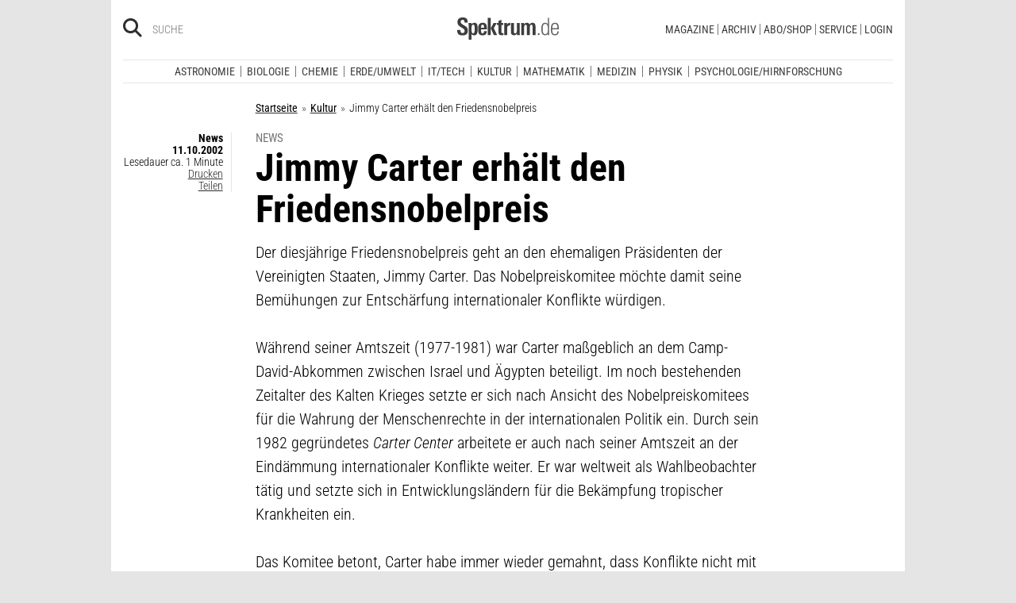

--- FILE ---
content_type: text/html; charset=utf-8
request_url: https://www.spektrum.de/news/jimmy-carter-erhaelt-den-friedensnobelpreis/605941
body_size: 15885
content:
        



                <!DOCTYPE html><html class=no-js lang=de><head><meta charset=utf-8><meta content="ie=edge" http-equiv=x-ua-compatible><meta content="width=device-width, initial-scale=1.0" name=viewport><title>Jimmy Carter erhält den Friedensnobelpreis - Spektrum der Wissenschaft</title><meta content=/js_css/assets/favicon/browserconfig.xml name=msapplication-config><meta content=#ffffff name=theme-color><link href=https://www.spektrum.de/news/jimmy-carter-erhaelt-den-friedensnobelpreis/605941 rel=canonical><meta content="Friedensnobelpreis,  Jimmy Carter, Kultur" name=keywords><meta content="Der diesjährige Friedensnobelpreis geht an den ehemaligen Präsidenten der Vereinigten Staaten, Jimmy Carter. Das Nobelpreiskomitee möchte damit seine…" name=description><meta content=summary_large_image name=twitter:card><meta content=@spektrum name=twitter:site><meta content="Jimmy Carter erhält den Friedensnobelpreis" property=og:title><meta content=article property=og:type><meta content="Der diesjährige Friedensnobelpreis geht an den ehemaligen Präsidenten der Vereinigten Staaten, Jimmy Carter. Das Nobelpreiskomitee möchte damit seine…" property=og:description><meta content=https://www.spektrum.de/news/jimmy-carter-erhaelt-den-friedensnobelpreis/605941 property=og:url><meta content=https://www.facebook.com/spektrumverlag/ property=article:publisher><meta content=https://www.facebook.com/spektrumverlag/ property=article:author><meta content=https://static.spektrum.de/pix/sde_fallback.png property=og:image><meta content=false property=article:opinion><meta content=free property=article:content_tier><meta content=region:de property=article:location><meta content="app-id=940607128" name=apple-itunes-app><meta content="app-id=com.spektrum.digital" name=google-play-app><meta content=max-snippet:-1,max-image-preview:large,max-video-preview:-1 name=robots><meta content=no-referrer-when-downgrade name=referrer><meta content=340704949293332,140340072656965,640411729326413,185384864832651,418231634995324,159053464109265,617256435023684,158772637491795,227433449943,167370110015526,189613381060374,808526069200219,403789883164848,739491659417853,214302245262045,268970676476837,1440913715926131,206472009399335,322104427933027,264350000242348,521518021366835,149926958378505,556674487680260,210945102276037,1450678515186976,420346491396926,211527652194844,137873992951102,296085357091610,272200206153510,278122429054474,537762122967518,169740236398835,241536839295156,361266620551515,186259904826177,343495375786161,464970480253851,1835130316712058,255392254491101,59229643843,134264763255117,353906937962338,324507584265820,1616880788555043,359094474185606,179746130923,382271481790481,125653160915333,340231852789266,200663820094027,660950443946696,703548003083054,430487377070718,153214561500985,261590993930663,690179837715422,313604608769726,252059868144977,303600416564,1978686922357241,754290388009184,1695685417377428,141460296047680,1560268694235873,143052449115733,191368714208840,215391791833780,122038624495702,324950845227,279731145555458,178687228838125,279423218736055,108460652597959,297104280305754,1464779663812914,413735895355931,115513551794556,1479794728957963,551895718182215,436943589677766,117178721653018,6115848166,371508716609,139267936143724,489649457891992,1658850487715102,133045436728938,181867441876675,188063708192333,193691346949,811742145521092,302413256596750,1794201270838679,143076299093134,207128599761096,328116510545096,257666187618430,339988046967,125437194177329,520639961303602,22297920245,296961807034035,113695686489,121519257912174,171560986231651,1654070881530530,341168879741,143932312346551,199235833463190,145327659223282,304238573037854,346209515556394,99912541035,108064145914608,370429855420,170400356321916,273358886101252,370987992963178,1565916643629423,424373190938938,152586274808123,152749531404582,274648772592090,168287986591458,284820978207661,121336764582486,174395066291972,124330454291947,58364190265,114336798618606,177450032338982,460115770673632,526326927441845,401070179903991,35223474166,2055004118104491,227993570999679,121053321387843,146393288729580,37816894428 property=fb:pages><script type=application/ld+json>{"@context":"http://schema.org","@type":"NewsArticle","dateCreated":"-001-11-30T00:00:00+00:53","dateModified":"2002-10-11T11:24:00+02:00","datePublished":"-001-11-30T00:00:00+00:53","headline":"Jimmy Carter erhält den Friedensnobelpreis","description":"","image":"","isAccessibleForFree":true,"keywords":["Friedensnobelpreis","Jimmy Carter","Kultur"],"mainEntityOfPage":"https://www.spektrum.de/news/jimmy-carter-erhaelt-den-friedensnobelpreis/605941","publisher":{"@type":"Organization","logo":{"@type":"ImageObject","url":"https://www.spektrum.de/js_css/assets/img/png/spektrum_logo.png"},"name":"Spektrum.de"},"thumbnailUrl":"","url":"https://www.spektrum.de/news/jimmy-carter-erhaelt-den-friedensnobelpreis/605941","speakable":[]}</script><link href=https://static.spektrum.de rel=preconnect><link href=https://static.spektrum.de/js_css/assets/favicon/apple-touch-icon.png rel=apple-touch-icon sizes=180x180><link href=https://static.spektrum.de/js_css/assets/favicon/favicon-32x32.png rel=icon sizes=32x32 type=image/png><link href=https://static.spektrum.de/js_css/assets/favicon/favicon-16x16.png rel=icon sizes=16x16 type=image/png><link href=https://static.spektrum.de/js_css/assets/favicon/manifest.json rel=manifest><link color=#6b6b6b href=https://static.spektrum.de/js_css/assets/favicon/safari-pinned-tab.svg rel=mask-icon><link href=https://static.spektrum.de/js_css/assets/favicon/favicon.ico rel="shortcut icon"><link href=https://www.spektrum.de/alias/rss/sciviews-videos-aus-der-wissenschaft/1481729 rel=alternate title="SciViews - Videos aus der Wissenschaft" type=application/rss+xml><link href=https://www.spektrum.de/alias/rss/spektrum-de-meistgelesene-artikel/1224665 rel=alternate title="Spektrum.de - Meistgelesene Artikel" type=application/rss+xml><link href=https://www.spektrum.de/alias/rss/spektrum-de-rss-feed/996406 rel=alternate title="Spektrum.de RSS-Feed" type=application/rss+xml><link href=http://www.gehirn-und-geist.de/alias/rss/gehirn-und-geist-rss-feed/982626 rel=alternate title="Gehirn und Geist RSS-Feed" type=application/rss+xml><link href=https://www.spektrum.de/alias/rss/spektrum-der-wissenschaft-rss-feed/982623 rel=alternate title="Spektrum der Wissenschaft RSS-Feed" type=application/rss+xml><link href=http://www.sterne-und-weltraum.de/alias/rss/sterne-und-weltraum-rss-feed/865248 rel=alternate title="Sterne und Weltraum RSS-Feed" type=application/rss+xml><script src=https://static.spektrum.de/js_css/assets/js/jquery.min.js></script><style>.flowplayer.is-ad-visible .fp-ad-container .fp-volume:after, .flowplayer.is-ad-showing .fp-ad-container .fp-volume:after{content:"Anzeige";color:gold;font-size:16px;margin-left:1em;}</style><link href=//www.googletagmanager.com rel=preconnect><link href=https://cdn.cookielaw.org rel=preconnect><link as=font crossorigin="" href=https://static.spektrum.de/js_css/assets/fonts/custom/Roboto_Condensed-300-latin-normal.woff2 rel=preload type=font/woff2><link as=font crossorigin="" href=https://static.spektrum.de/js_css/assets/fonts/custom/Roboto_Condensed-400-latin-normal.woff2 rel=preload type=font/woff2><link as=font crossorigin="" href=https://static.spektrum.de/js_css/assets/fonts/custom/Roboto_Condensed-700-latin-normal.woff2 rel=preload type=font/woff2><link as=font crossorigin="" href=https://static.spektrum.de/js_css/assets/fonts/custom/Roboto_Condensed-300-latin-italic.woff2 rel=preload type=font/woff2><link as=font crossorigin="" href=https://static.spektrum.de/js_css/assets/fonts/custom/Roboto_Condensed-400-latin-italic.woff2 rel=preload type=font/woff2><link as=font crossorigin="" href=https://static.spektrum.de/js_css/assets/fonts/custom/Roboto_Condensed-700-latin-italic.woff2 rel=preload type=font/woff2><link as=font crossorigin="" href=https://static.spektrum.de/js_css/assets/fonts/fontawesome/webfonts/fa-brands-400.woff2 rel=preload type=font/woff2><link as=font crossorigin="" href=https://static.spektrum.de/js_css/assets/fonts/fontawesome/webfonts/fa-regular-400.woff2 rel=preload type=font/woff2><link as=font crossorigin="" href=https://static.spektrum.de/js_css/assets/fonts/fontawesome/webfonts/fa-solid-900.woff2 rel=preload type=font/woff2><link href=https://static.spektrum.de/js_css/assets/css/app.css rel=stylesheet><script>dataLayer = [{
    'content': {
      'id'            : 'cms-605941',
      'container'     : '590',
      'type'          : 'News',
      'series'        : 'News',
      'online_date'   : '2002-10-11-KW41',
      'category'      : 'Kultur',
      'categoryurl'   : '/alias/fachgebiet/kultur/368588/d_sdwv_rss',
      'authors'       : '',
      'keywords'      : ["friedensnobelpreis","Jimmy Carter",        ]
    },
    'client': {
      'logged'        : 'irrelevant:-',
    }
  }];</script><script>(function(w,d,s,l,i){w[l]=w[l]||[];w[l].push({'gtm.start':
new Date().getTime(),event:'gtm.js'});var f=d.getElementsByTagName(s)[0],
j=d.createElement(s),dl=l!='dataLayer'?'&l='+l:'';j.async=true;j.src=
'//www.googletagmanager.com/gtm.js?id='+i+dl;f.parentNode.insertBefore(j,f);
})(window,document,'script','dataLayer','GTM-NV9D2M');</script><script>var gzipEnabled = false;</script><script>// ---Laden AdController---
  window.adtype = (Math.max( document.documentElement.clientWidth || 0, window.innerWidth || 0 ) < 768) ? 'mobile' : 'desktop';
  const urlParams = new URLSearchParams(window.location.search);
  window.addeployment = urlParams.get('iqdeployment'); 
        function IQSLoader(url) {
        var script = document.createElement("script")
        script.type = "text/javascript";
        script.src = url;
        document.getElementsByTagName("head")[0].appendChild(script);
      }
      var iqd_mode = (function() {
        var dm = window.location.href.toLowerCase();
        return (dm.indexOf('iqdeployment=') > 1) ? dm.split('iqdeployment=')[1].split('&')[0] : 'live';
      })();
      var cdndir = (window.adtype == 'mobile') ? 'cdn_spektrum_mob_digt' : 'cdn_spektrum_digt';
      var cdndomain = (iqd_mode=='live') ? 'static.spektrum.de/js_css/iqd' : 's3-eu-central-1.amazonaws.com/prod.iqdcontroller.iqdigital'
      IQSLoader("https://" + cdndomain + '/' + cdndir + '/' + iqd_mode + "/iqadcontroller"+ (function() {return gzipEnabled ? ".js.gz" : ".js"})());</script><script>(function() {
    window.AdController = {
    i: null, // page info
    q: [], // render queue
    f: false, // is finalized
    s: false, // is staged
    n: false, // is initialized
    r: null, // ready function
    c: [], // command queue
    setPageInfo: function(i) {
    window.AdController.i = i;
    },
    stage: function() {
    window.AdController.s = true;
    },
    initialize: function() {
    window.AdController.n = true;
    },
    render: function(n, c) {
    window.AdController.q.push([n, c]);
    },
    finalize: function() {
    window.AdController.f = true;
    },
    ready: function(callback) {
    window.AdController.r = callback;
    },
    startLoadCycle: function() {
    window.AdController.c.push(['startLoadCycle']);
    },
    reload: function(p, t) {
    window.AdController.c.push(['reload', p, t]);
    },
    reinitialize: function(i) {
    window.AdController.c.push(['reinitialize', i]);
    }
    };
    })();</script><script>if (typeof AdController !== 'undefined') {
      var pubCmsObject = {
        $handle: "artikel",
        $autoSizeFrames: true,
        level2: "kultur",
        level3: "",
        level4: "",
        keywords: "kultur,friedensnobelpreis,jimmycarter",
        tma: "",
        platform: window.adtype,
      }
      let pooolgroup = sessionStorage.getItem('pooolgroup');
      let user = sessionStorage.getItem('act_hash');
      if (user != null) {
        pubCmsObject.userData = {
          hashedemail: user,
        }
        let usrgroup = "iqdlogin";
        if (pooolgroup != null) {
          if (pooolgroup=="woche-d") {
            usrgroup = "iqdpaid";
          }
        }
        pubCmsObject.keywords = pubCmsObject.keywords + "," + usrgroup;
      }
      AdController.setPageInfo(pubCmsObject);

      try{
         AdController.stage();
      } catch (e){}
    }</script><script>if (typeof AdController !== 'undefined') {
            AdController.initialize();
    }</script><script id=ebx async class=optanon-category-C0002 src=https://applets.ebxcdn.com/ebx.js type=text/plain></script><body class=article><noscript><iframe height=0 src="//www.googletagmanager.com/ns.html?id=GTM-NV9D2M" style=display:none;visibility:hidden width=0></iframe></noscript><a id=top class=jump-to-content href=#main title="Direkt zum Inhalt">Direkt zum Inhalt</a><aside class=hide-for-print><div class=iqdcontainer data-device=mobile data-placement=pos_header></div><div class=iqdcontainer data-device=desktop data-placement=pos_header></div></aside><div id=page-wrap><header><div class="header__top row"><div class="columns small-12"><span class="hide-for-print small-nav-toggle" data-hide-for=medium data-responsive-toggle=nav><button aria-label="Zur Hauptnavigation springen" class="fa-bars fas" data-toggle="" type=button></button></span><div class="header__top__search hide-for-print show-for-medium"><span class=header__top__search__icon><a href=/suche/ title=Suche><i aria-hidden=true class="fa-search fas"></i></a></span><input aria-label="Bitte Suchbegriff eingeben" class="epoq_expertinput header__top__search__term" placeholder=Suche tabindex=0 type=text></div><div class=header__top__logo><a class=img href=/><svg xmlns=http://www.w3.org/2000/svg viewbox="0 0 330.24 71.39"><g><title>Spektrum.de Logo</title><path d=M17.14,57.71C4.46,57.71,0,52.94,0,40.5v-.61H10.45v.69c0,4.84.61,9.6,6.76,9.6,4.46,0,6.92-2.54,6.92-7,0-4.76-3.46-6.76-8.22-9.68l-4.23-2.61C5.53,27,.77,23.59.77,14.91.77,4.07,8,0,18,0,28.12,0,33.81,3.69,33.81,14.22v2.15H23.59V15c0-4.07-.92-7.45-6.07-7.45-4.07,0-6.38,2.61-6.38,6.53,0,4.46,3.69,6.84,7.92,9.38l3.69,2.23C30,30,34.5,33.2,34.5,42.34,34.5,53.79,27.36,57.71,17.14,57.71Z style=fill:var(--color-logo);fill-rule:nonzero;></path><path d=M55.17,57.4c-3.69,0-6.61-1.08-8.53-4.15V71.39H37.11V27c0-.54-.15-8.53-.23-9.07h9.3L46.26,22a11.36,11.36,0,0,1,9.68-5c10.14,0,10.45,8.68,10.45,20C66.39,47.87,65.39,57.4,55.17,57.4Zm-3.3-34.27c-5.15,0-5.38,7.76-5.38,14.68,0,7.15.77,13.45,5.38,13.45s4.92-8.84,4.92-14.68C56.78,29.28,56.4,23.13,51.87,23.13Z style=fill:var(--color-logo);fill-rule:nonzero;></path><path d=M77.53,38.34V41.8c0,6.61,1.23,9.53,4.92,9.53,4.07,0,4.76-3.92,4.76-7.53h9.07c-.38,9.53-4.46,13.75-13.83,13.75-13.52,0-14.37-9.07-14.37-19.9C68.08,27,69.69,17,83,17c13.52,0,13.52,10.14,13.52,21.36Zm9.38-10.6c-.38-2.61-1.38-4.53-4.3-4.53-3.07,0-4.3,2-4.76,5.07A30.4,30.4,0,0,0,77.53,33h9.61A30.94,30.94,0,0,0,86.9,27.74Z style=fill:var(--color-logo);fill-rule:nonzero;></path><path d=M99.42,56.63V1.08H109V56.63Zm19.67,0-9.91-21.9L118.1,17.9h10.37l-9.53,16.52L129.7,56.63Z style=fill:var(--color-logo);fill-rule:nonzero;></path><path d=M145,57.09c-8.22,0-10.76-2.38-10.76-10.6V24.13h-5.15V17.9h5.15V11.3l9.53-3.92V17.9h6.07v6.22h-6.07v21c0,3.53.46,5.3,4,5.3.84,0,1.69-.15,2.61-.23v6.53A31.09,31.09,0,0,1,145,57.09Z style=fill:var(--color-logo);fill-rule:nonzero;></path><path d=M170.65,25.59c-6.22,0-8.22,3.61-8.22,9.38V56.63H152.9V24.9c0-.46-.15-6.53-.15-7h9.14l.08,5c2.15-4.23,5.23-5.69,9.84-5.69h.46v8.53A11.47,11.47,0,0,0,170.65,25.59Z style=fill:var(--color-logo);fill-rule:nonzero;></path><path d=M194,56.63l-.08-4.15a10.42,10.42,0,0,1-9.22,4.92c-7.07,0-10.07-3.61-10.07-10.91V17.9h9.53V43.8c0,3.3.08,7.45,4.46,7.45,4.15,0,5.23-4.84,5.23-8.22V17.9h9.53V50.26c0,2.46.15,4.15.31,6.38Z style=fill:var(--color-logo);fill-rule:nonzero;></path><path d=M245.11,56.63V30c0-4-.69-6.76-4.07-6.76-4.15,0-4.92,5.3-4.92,8.68V56.63h-9.53V29.81c0-3.07-.31-6.53-4-6.53-4.23,0-5,4.92-5,8.68V56.63h-9.53V23.21a40.91,40.91,0,0,0-.31-5.3h9.45l.08,4.38a11.1,11.1,0,0,1,9.38-5.3c4.84,0,7.07,2.23,8.61,5.38,2.54-3.3,5.38-5.38,9.61-5.38,7.45,0,9.76,4.69,9.76,12.91V56.63Z style=fill:var(--color-logo);fill-rule:nonzero;></path><path d=M262.16,56.63V50.56h5.46v6.07Z style=fill:var(--color-logo-alt);fill-rule:nonzero;></path><path d=M295,56.63,294.9,52c-2.3,3.61-4.69,5.23-9.07,5.23-11.68,0-12.37-11.76-12.37-20.9,0-8.53,1.77-19.29,12.37-19.29,4.76,0,7,1.69,8.68,4.53V1.08h4.38v48.1c0,2.46.15,5,.31,7.45Zm-8.68-35.89c-8,0-8.38,9.53-8.38,15.68,0,10,1.15,17.06,8,17.06,8.61,0,8.84-8.3,8.84-15.91C294.74,28.2,294.13,20.75,286.29,20.75Z style=fill:var(--color-logo-alt);fill-rule:nonzero;></path><path d=M309.26,38v2.23c0,8.61,1.31,13.68,8.22,13.68,6.61,0,7.91-4.07,8.14-9.07H330c-.31,7.07-3.07,12.6-12.53,12.6-11,0-12.76-8.15-12.76-18,0-10.3.08-22.36,13.22-22.36,9.91,0,12.29,6.84,12.29,15.83V38Zm16.37-8.3c-.31-4.69-2.15-9.07-7.61-9.07-5.76,0-7.91,3.84-8.45,8.76q-.23,2.54-.23,5.07h16.37C325.71,33.43,325.71,31.2,325.63,29.66Z style=fill:var(--color-logo-alt);fill-rule:nonzero;></path></g></svg></a></div><a class="header__top__login hide-for-print show-for-small-only" href="/login?url=https://www.spektrum.de/news/jimmy-carter-erhaelt-den-friedensnobelpreis/605941" title=Login><i class="fa-circle-user fa-regular"></i></a><nav class="header__top__nav hide-for-print menu-simple show-for-medium"><ul class="header__top__nav__menu menu"><li class="context item"><a aria-control=submenu-magazine aria-expanded=false aria-haspopup=true href=# tabindex=0>Magazine</a><nav id=submenu-magazine aria-hidden=true aria-label=Magazine class=header__top__nav__context><ul class="header__top__nav__context__menu no-bullet" role=menu><li><a href=/index/spektrum-alle-premiuminhalte-auf-einen-blick/2286077>Spektrum+</a><li><a href=/magazin/spektrum-der-wissenschaft/>Spektrum der Wissenschaft</a><li><a href=/die-woche/>Spektrum - Die Woche</a><li><a href=/shop/spektrum-psychologie/abo/>Spektrum Psychologie</a><li><a href=/shop/spektrum-geschichte/abo/>Spektrum Geschichte</a><li><a href=/shop/spektrum-gesundheit/abo/>Spektrum Gesundheit</a><li><a href=/magazin/gehirn-und-geist/>Gehirn&Geist</a><li><a href=/magazin/sterne-und-weltraum/>Sterne und Weltraum</a><li><a href=/shop/spektrum-kompakt/>Spektrum Kompakt</a></ul></nav><li class="context item"><a aria-control=submenu-archiv aria-expanded=false aria-haspopup=true href=# tabindex=0>Archiv</a><nav id=submenu-archiv aria-hidden=true aria-label=Archiv class=header__top__nav__context><ul class="header__top__nav__context__menu no-bullet" role=menu><li><a href=/shop/spektrum-der-wissenschaft/archiv/>Spektrum der Wissenschaft</a><li><a href=/index/spektrum-alle-premiuminhalte-auf-einen-blick/2286077>Spektrum+</a><li><a href=https://www.spektrum.de/shop/spektrum-die-woche/archiv/>Spektrum - Die Woche</a><li><a href=https://www.spektrum.de/shop/gehirn-und-geist/archiv/>Gehirn&Geist</a><li><a href=/shop/sterne-und-weltraum/archiv/>Sterne und Weltraum</a><li><a href=/shop/spektrum-kompakt/>Spektrum Kompakt</a><li><a href=/shop/spektrum-psychologie/archiv/>Spektrum Psychologie</a><li><a href=/shop/spektrum-geschichte/archiv/>Spektrum Geschichte</a><li><a href=/shop/spektrum-gesundheit/archiv/>Spektrum Gesundheit</a><li><a href=/shop/spektrum-edition/archiv/>Spektrum edition</a><li><a href=/shop/spektrum-spezial/biologie-medizin-hirnforschung/archiv/>Spezial Biologie/Medizin/Hirnforschung</a><li><a href=/shop/spektrum-spezial/physik-mathematik-technik/archiv/>Spezial Physik/Mathematik/Technik</a></ul></nav><li class="context item"><a aria-control=submenu-abo_shop aria-expanded=false aria-haspopup=true href=# tabindex=0>Abo/Shop</a><nav id=submenu-abo_shop aria-hidden=true aria-label=Abo/Shop class=header__top__nav__context><ul class="header__top__nav__context__menu no-bullet" role=menu><li><a href=/shop/>Spektrum Shop</a><li><a href=https://ocs.spektrum.de/>Mein Konto</a><li><a href=https://ocs.spektrum.de/>Meine Downloads</a><li><a href=/live/>Spektrum Live</a><li><a href=/aktion/abovorteile>AboVorteile</a></ul></nav><li class="context item"><a aria-control=submenu-service aria-expanded=false aria-haspopup=true href=# tabindex=0>Service</a><nav id=submenu-service aria-hidden=true aria-label=Service class=header__top__nav__context><ul class="header__top__nav__context__menu no-bullet" role=menu><li><a href=/newsletter/>Newsletter</a><li><a href=/lexikon/>Lexika</a><li><a href=https://ocs.spektrum.de/faq>FAQ</a><li><a href=https://www.spektrum.de/info/presse/>Presse</a><li><a href=/alias/info/angebote-fuer-schulen/2175531>Angebote für Schulen</a><li><a href=/info/kontakt/>Wo kaufen?</a><li><a href=/info/kontakt/>Kontakt</a><li><a href=/info/mediadaten/>Mediadaten</a></ul></nav><li class=item><a class="sso-login user-login" href="/login?url=https://www.spektrum.de/news/jimmy-carter-erhaelt-den-friedensnobelpreis/605941">Login</a></ul></nav></div></div><div class="header__middle hide-for-print row show-for-small-only"><nav class="columns header__middle__nav small-12"><ul class="align-center menu menu-horizontal"><li><a href=/news/>Heute aktuell</a><li><a href=/index/entdecken-sie-die-beliebtesten-artikel/1374084>Meistgelesen</a><li><a href=/index/neuerscheinungen/1533949>Neuerscheinungen</a></ul></nav></div><div class="header__bottom hide-for-print row"><div id=nav class="columns small-12"><div class="collapse row"><nav class="columns header__bottom__search show-for-small-only small-12"><div class=input-group><span class=header__bottom__search__icon><i aria-hidden=true class="fa-search fas"></i></span><input aria-label="Bitte Suchbegriff eingeben" autocomplete=off class="epoq_expertinput header__bottom__search__term input-group-field ui-autocomplete-input" placeholder=Suche type=text></div></nav><nav class="columns header__bottom__nav medium-12 small-6"><h2 class=show-for-small-only>Fachgebiete</h2><ul class=menu><li class=item><a aria-controls=submenu-astronomie aria-expanded=false aria-haspopup=true href=/astronomie tabindex=0>Astronomie</a><nav id=submenu-astronomie aria-hidden=true aria-label=Astronomie class="astro header__bottom__nav__context show-for-medium" data-id=1503693><div class=wrap><ul class="header__bottom__nav__context__menu no-bullet"><li><a href=/news/astronomie/ tabindex=0>News</a><li><a href=/thema/astronomie/ tabindex=0>Themen</a><li><a href=/wissen/astronomie/ tabindex=0>Wissen</a><li><a href=/kolumne/astronomie/ tabindex=0>Kolumnen</a><li><a href=/podcast/astronomie/ tabindex=0>Podcasts</a><li><a href=https://scilogs.spektrum.de/network-tax/category/astronomie/ tabindex=0>SciLogs</a><li><a href=/video/astronomie/ tabindex=0>Videos</a><li><a href=/bilder/astronomie/ tabindex=0>Bilder</a><li><a href=/rezension/astronomie/ tabindex=0>Rezensionen</a><li><a href=/quiz/astronomie/ tabindex=0>Quiz</a><li><a href=/leserbilder/astronomie/ tabindex=0>Leserbilder</a><li><a href=/szenenews/astronomie/ tabindex=0>Szenenews</a><li><a href=/shop/fachgebiet/astronomie/ tabindex=0>Produkte</a></ul><div class=header__bottom__nav__context__cover></div><div class=header__bottom__nav__context__news></div></div></nav><li class=item><a aria-controls=submenu-biologie aria-expanded=false aria-haspopup=true href=/biologie tabindex=0>Biologie</a><nav id=submenu-biologie aria-hidden=true aria-label=Biologie class="header__bottom__nav__context show-for-medium" data-id=1503695><div class=wrap><ul class="header__bottom__nav__context__menu no-bullet"><li><a href=/news/biologie/ tabindex=0>News</a><li><a href=/thema/biologie/ tabindex=0>Themen</a><li><a href=/wissen/biologie/ tabindex=0>Wissen</a><li><a href=/studium-beruf/biologie/ tabindex=0>Studium &amp; Beruf</a><li><a href=/kolumne/biologie/ tabindex=0>Kolumnen</a><li><a href=/podcast/biologie/ tabindex=0>Podcasts</a><li><a href=https://scilogs.spektrum.de/network-tax/category/biologie/ tabindex=0>SciLogs</a><li><a href=/bilder/biologie/ tabindex=0>Bilder</a><li><a href=/rezension/biologie/ tabindex=0>Rezensionen</a><li><a href=/quiz/biologie/ tabindex=0>Quiz</a><li><a href=/video/biologie/ tabindex=0>Video</a><li><a href=/shop/fachgebiet/biologie/ tabindex=0>Produkte</a></ul><div class=header__bottom__nav__context__cover></div><div class=header__bottom__nav__context__news></div></div></nav><li class=item><a aria-controls=submenu-chemie aria-expanded=false aria-haspopup=true href=/chemie tabindex=0>Chemie</a><nav id=submenu-chemie aria-hidden=true aria-label=Chemie class="header__bottom__nav__context show-for-medium" data-id=1503697><div class=wrap><ul class="header__bottom__nav__context__menu no-bullet"><li><a href=/news/chemie/ tabindex=0>News</a><li><a href=/thema/chemie/ tabindex=0>Themen</a><li><a href=/wissen/chemie/ tabindex=0>Wissen</a><li><a href=/kolumne/chemie/ tabindex=0>Kolumnen</a><li><a href=/podcast/chemie/ tabindex=0>Podcasts</a><li><a href=https://scilogs.spektrum.de/network-tax/category/chemie/ tabindex=0>SciLogs</a><li><a href=/bilder/chemie/ tabindex=0>Bilder</a><li><a href=/rezension/chemie/ tabindex=0>Rezensionen</a><li><a href=/quiz/chemie/ tabindex=0>Quiz</a><li><a href=/video/chemie/ tabindex=0>Video</a><li><a href=/shop/fachgebiet/chemie/ tabindex=0>Produkte</a></ul><div class=header__bottom__nav__context__cover></div><div class=header__bottom__nav__context__news></div></div></nav><li class=item><a aria-controls=submenu-erde_umwelt aria-expanded=false aria-haspopup=true href=/erde-umwelt tabindex=0>Erde/Umwelt</a><nav id=submenu-erde_umwelt aria-hidden=true aria-label=Erde/Umwelt class="header__bottom__nav__context show-for-medium" data-id=1503699><div class=wrap><ul class="header__bottom__nav__context__menu no-bullet"><li><a href=/news/erde-umwelt/ tabindex=0>News</a><li><a href=/thema/erde-umwelt/ tabindex=0>Themen</a><li><a href=/wissen/erde-umwelt/ tabindex=0>Wissen</a><li><a href=/kolumne/erde-umwelt/ tabindex=0>Kolumnen</a><li><a href=/podcast/erde-umwelt/ tabindex=0>Podcasts</a><li><a href=https://scilogs.spektrum.de/network-tax/category/erde-umwelt/ tabindex=0>SciLogs</a><li><a href=/bilder/erde-umwelt/ tabindex=0>Bilder</a><li><a href=/rezension/erde-umwelt/ tabindex=0>Rezensionen</a><li><a href=/quiz/erde-umwelt/ tabindex=0>Quiz</a><li><a href=/shop/fachgebiet/erde-umwelt/ tabindex=0>Produkte</a><li><a href=/video/erde-umwelt/ tabindex=0>Video</a></ul><div class=header__bottom__nav__context__cover></div><div class=header__bottom__nav__context__news></div></div></nav><li class=item><a aria-controls=submenu-it_tech aria-expanded=false aria-haspopup=true href=/technik tabindex=0>IT/Tech</a><nav id=submenu-it_tech aria-hidden=true aria-label=IT/Tech class="header__bottom__nav__context show-for-medium" data-id=1503701><div class=wrap><ul class="header__bottom__nav__context__menu no-bullet"><li><a href=/news/technik/ tabindex=0>News</a><li><a href=/thema/technik/ tabindex=0>Themen</a><li><a href=/wissen/technik/ tabindex=0>Wissen</a><li><a href=/kolumne/technik/ tabindex=0>Kolumnen</a><li><a href=/podcast/technik/ tabindex=0>Podcasts</a><li><a href=https://scilogs.spektrum.de/network-tax/category/technik/ tabindex=0>SciLogs</a><li><a href=/bilder/technik/ tabindex=0>Bilder</a><li><a href=/rezension/technik/ tabindex=0>Rezensionen</a><li><a href=/quiz/technik/ tabindex=0>Quiz</a><li><a href=/video/technik/ tabindex=0>Video</a><li><a href=/shop/fachgebiet/technik/ tabindex=0>Produkte</a></ul><div class=header__bottom__nav__context__cover></div><div class=header__bottom__nav__context__news></div></div></nav><li class=item><a aria-controls=submenu-kultur aria-expanded=false aria-haspopup=true href=/kultur tabindex=0>Kultur</a><nav id=submenu-kultur aria-hidden=true aria-label=Kultur class="header__bottom__nav__context show-for-medium" data-id=1503703><div class=wrap><ul class="header__bottom__nav__context__menu no-bullet"><li><a href=/news/kultur/ tabindex=0>News</a><li><a href=/thema/kultur/ tabindex=0>Themen</a><li><a href=/wissen/kultur/ tabindex=0>Wissen</a><li><a href=/kolumne/kultur/ tabindex=0>Kolumnen</a><li><a href=/podcast/kultur/ tabindex=0>Podcasts</a><li><a href=https://scilogs.spektrum.de/network-tax/category/kultur/ tabindex=0>SciLogs</a><li><a href=/bilder/kultur/ tabindex=0>Bilder</a><li><a href=/rezension/kultur/ tabindex=0>Rezensionen</a><li><a href=/quiz/kultur/ tabindex=0>Quiz</a><li><a href=/video/kultur/ tabindex=0>Video</a><li><a href=/shop/fachgebiet/kultur/ tabindex=0>Produkte</a></ul><div class=header__bottom__nav__context__cover></div><div class=header__bottom__nav__context__news></div></div></nav><li class=item><a aria-controls=submenu-mathematik aria-expanded=false aria-haspopup=true href=/mathematik tabindex=0>Mathematik</a><nav id=submenu-mathematik aria-hidden=true aria-label=Mathematik class="header__bottom__nav__context show-for-medium" data-id=1503705><div class=wrap><ul class="header__bottom__nav__context__menu no-bullet"><li><a href=/news/mathematik/ tabindex=0>News</a><li><a href=/thema/mathematik/ tabindex=0>Themen</a><li><a href=/wissen/mathematik/ tabindex=0>Wissen</a><li><a href=/kolumne/mathematik/ tabindex=0>Kolumnen</a><li><a href=/podcast/mathematik/ tabindex=0>Podcasts</a><li><a href=https://scilogs.spektrum.de/network-tax/category/mathematik/ tabindex=0>SciLogs</a><li><a href=/bilder/mathematik/ tabindex=0>Bilder</a><li><a href=/rezension/mathematik/ tabindex=0>Rezensionen</a><li><a href=/quiz/mathematik/ tabindex=0>Quiz</a><li><a href=/video/mathematik/ tabindex=0>Video</a><li><a href=/shop/fachgebiet/mathematik/ tabindex=0>Produkte</a></ul><div class=header__bottom__nav__context__cover></div><div class=header__bottom__nav__context__news></div></div></nav><li class=item><a aria-controls=submenu-medizin aria-expanded=false aria-haspopup=true href=/medizin tabindex=0>Medizin</a><nav id=submenu-medizin aria-hidden=true aria-label=Medizin class="header__bottom__nav__context show-for-medium" data-id=1503707><div class=wrap><ul class="header__bottom__nav__context__menu no-bullet"><li><a href=/news/medizin/ tabindex=0>News</a><li><a href=/thema/medizin/ tabindex=0>Themen</a><li><a href=/wissen/medizin/ tabindex=0>Wissen</a><li><a href=/kolumne/medizin/ tabindex=0>Kolumnen</a><li><a href=/podcast/medizin/ tabindex=0>Podcasts</a><li><a href=https://scilogs.spektrum.de/network-tax/category/medizin/ tabindex=0>SciLogs</a><li><a href=/bilder/medizin/ tabindex=0>Bilder</a><li><a href=/rezension/medizin/ tabindex=0>Rezensionen</a><li><a href=/quiz/medizin/ tabindex=0>Quiz</a><li><a href=/video/medizin/ tabindex=0>Video</a><li><a href=/shop/fachgebiet/medizin/ tabindex=0>Produkte</a></ul><div class=header__bottom__nav__context__cover></div><div class=header__bottom__nav__context__news></div></div></nav><li class=item><a aria-controls=submenu-physik aria-expanded=false aria-haspopup=true href=/physik tabindex=0>Physik</a><nav id=submenu-physik aria-hidden=true aria-label=Physik class="header__bottom__nav__context show-for-medium" data-id=1503709><div class=wrap><ul class="header__bottom__nav__context__menu no-bullet"><li><a href=/news/physik/ tabindex=0>News</a><li><a href=/thema/physik/ tabindex=0>Themen</a><li><a href=/wissen/physik/ tabindex=0>Wissen</a><li><a href=/kolumne/physik/ tabindex=0>Kolumnen</a><li><a href=/podcast/physik/ tabindex=0>Podcasts</a><li><a href=https://scilogs.spektrum.de/network-tax/category/physik/ tabindex=0>SciLogs</a><li><a href=/bilder/physik/ tabindex=0>Bilder</a><li><a href=/rezension/physik/ tabindex=0>Rezensionen</a><li><a href=/quiz/physik/ tabindex=0>Quiz</a><li><a href=/video/physik/ tabindex=0>Video</a><li><a href=/shop/fachgebiet/physik/ tabindex=0>Produkte</a></ul><div class=header__bottom__nav__context__cover></div><div class=header__bottom__nav__context__news></div></div></nav><li class=item><a aria-controls=submenu-psychologie_hirnforschung aria-expanded=false aria-haspopup=true href=/psychologie-hirnforschung tabindex=0>Psychologie/Hirnforschung</a><nav id=submenu-psychologie_hirnforschung aria-hidden=true aria-label=Psychologie/Hirnforschung class="header__bottom__nav__context show-for-medium" data-id=1503711><div class=wrap><ul class="header__bottom__nav__context__menu no-bullet"><li><a href=/news/psychologie-hirnforschung/ tabindex=0>News</a><li><a href=/thema/psychologie-hirnforschung/ tabindex=0>Themen</a><li><a href=/wissen/psychologie-hirnforschung/ tabindex=0>Wissen</a><li><a href=/kolumne/psychologie-hirnforschung/ tabindex=0>Kolumnen</a><li><a href=/podcast/psychologie-hirnforschung/ tabindex=0>Podcasts</a><li><a href=https://scilogs.spektrum.de/network-tax/category/psychologie-hirnforschung/ tabindex=0>SciLogs</a><li><a href=/bilder/psychologie-hirnforschung/ tabindex=0>Bilder</a><li><a href=/rezension/psychologie-hirnforschung/ tabindex=0>Rezensionen</a><li><a href=/quiz/psychologie-hirnforschung/ tabindex=0>Quiz</a><li><a href=/video/psychologie-hirnforschung/ tabindex=0>Video</a><li><a href=/shop/fachgebiet/psychologie/ tabindex=0>Produkte</a></ul><div class=header__bottom__nav__context__cover></div><div class=header__bottom__nav__context__news></div></div></nav></ul></nav><nav class="columns header__bottom__nav show-for-small-only small-6"><h2>Services</h2><ul class=menu><li class=item><a href=/index/spektrum-alle-premiuminhalte-auf-einen-blick/2286077>Spektrum+</a><li class=item><a href=/suche/>Suche</a><li class=item><a href=/shop/>Abo/Shop</a><li class=item><a href=/lexikon/>Lexika</a><li class=item><a href=/live/>Spektrum Live</a><li class=item><a href=/aktion/abovorteile>Abovorteile</a><li class=item><a href=/newsletter/>Newsletter</a><li class=item><a href=https://www.spektrum.de/info/kontakt/>Kontakt</a><li class=item><a class="sso-login user-login" href="/login?url=https://www.spektrum.de/news/jimmy-carter-erhaelt-den-friedensnobelpreis/605941">Login</a></ul></nav></div></div></div></header><div id=main><aside class="collapse hide-for-print row"><div class=iqdcontainer data-device=desktop data-placement=pos_1></div></aside><article class="content pw-free"><div class=row><div aria-label="Sie befinden sich hier:" class="columns medium-8 medium-offset-2 small-12" role=navigation><ol class=breadcrumbs itemscope itemtype=http://schema.org/BreadcrumbList><li itemprop=itemListElement itemscope itemtype=https://schema.org/ListItem><a class=line href=/ itemprop=item><span itemprop=name>Startseite</span></a><meta content=1 itemprop=position><li itemprop=itemListElement itemscope itemtype=https://schema.org/ListItem><a class=line href=/archaeologie itemprop=item><span itemprop=name>Kultur</span></a><meta content=2 itemprop=position><li itemprop=itemListElement itemscope itemtype=https://schema.org/ListItem><span class=show-for-sr>Aktuelle Seite: </span><h1 itemprop=name>Jimmy Carter erhält den Friedensnobelpreis</h1><meta content=3 itemprop=position></ol></div></div><div class=row><aside class="columns medium-2 small-12"><ul class="content__meta no-bullet text-right"><li class="content__meta__category hide-for-print item">News <li class="content__meta__date item">11.10.2002 <li class="content__meta__reading_duration hide-for-print item">Lesedauer ca. 1 Minute <li class="content__meta__print hide-for-print item show-for-medium"><a class=line href=javascript:window.customPrint();>Drucken</a><li class="content__meta__share context hide-for-print item show-for-medium"><a class=line href=#>Teilen</a><div class=content__meta__share__context><ul class="content__meta__share__context__menu menu"><li><a aria-label="Bei Facebook teilen" class="img popup" href="https://www.facebook.com/sharer/sharer.php?u=https%3A%2F%2Fwww.spektrum.de%2Fnews%2Fjimmy-carter-erhaelt-den-friedensnobelpreis%2F605941" role=button target=_blank title="Bei Facebook teilen"><i class="fa-facebook-square fab"></i></a><li><a aria-label="Bei Bluesky teilen" class="img popup" href="https://bsky.app/intent/compose?text=Jimmy+Carter+erh%C3%A4lt+den+Friedensnobelpreis%0Ahttps%3A%2F%2Fwww.spektrum.de%2Fnews%2Fjimmy-carter-erhaelt-den-friedensnobelpreis%2F605941" role=button target=_blank title="Bei Bluesky teilen"><i class="fa-brands fa-square-bluesky"></i></a><li><a aria-label="Bei Threads teilen" class="img popup" href="https://www.threads.net/intent/post?text=Jimmy+Carter+erh%C3%A4lt+den+Friedensnobelpreis&amp;url=https%3A%2F%2Fwww.spektrum.de%2Fnews%2Fjimmy-carter-erhaelt-den-friedensnobelpreis%2F605941" role=button target=_blank title="Bei Threads teilen"><i class="fa-brands fa-square-threads"></i></a><li><a aria-label="Bei X teilen" class="img popup" href="https://x.com/intent/post?text=Jimmy+Carter+erh%C3%A4lt+den+Friedensnobelpreis&amp;url=https%3A%2F%2Fwww.spektrum.de%2Fnews%2Fjimmy-carter-erhaelt-den-friedensnobelpreis%2F605941" role=button target=_blank title="Bei X teilen"><i class="fa-brands fa-square-x-twitter"></i></a><li><a aria-label="Bei XING teilen" class="img popup" href="https://www.xing.com/social_plugins/share?url=https%3A%2F%2Fwww.spektrum.de%2Fnews%2Fjimmy-carter-erhaelt-den-friedensnobelpreis%2F605941" role=button target=_blank title="Bei XING teilen"><i class="fa-xing-square fab"></i></a><li><a aria-label="Bei LinkedIn teilen" class="img popup" href="https://www.linkedin.com/shareArticle?mini=true&amp;summary=…&amp;title=Jimmy+Carter+erh%C3%A4lt+den+Friedensnobelpreis&amp;url=https%3A%2F%2Fwww.spektrum.de%2Fnews%2Fjimmy-carter-erhaelt-den-friedensnobelpreis%2F605941" role=button target=_blank title="Bei LinkedIn teilen"><i class="fa-linkedin fab"></i></a><li class="flipboard stacked"><a aria-label="Bei Flipboard teilen" class="img popup" href="https://share.flipboard.com/bookmarklet/popout?v=2&title=Jimmy+Carter+erh%C3%A4lt+den+Friedensnobelpreis&url=https%3A%2F%2Fwww.spektrum.de%2Fnews%2Fjimmy-carter-erhaelt-den-friedensnobelpreis%2F605941" role=button target=_blank title="Bei Flipboard teilen"><span class=fa-stack><i aria-hidden=true class="fa-flipboard fa-stack-1x fab"></i><i aria-hidden=true class="fa-square fa-stack-1x far"></i></span></a><li><a aria-label="Per E-Mail versenden" class=img href="mailto:?subject=Jimmy%20Carter%20erh%C3%A4lt%20den%20Friedensnobelpreis&amp;body=https%3A%2F%2Fwww.spektrum.de%2Fnews%2Fjimmy-carter-erhaelt-den-friedensnobelpreis%2F605941" role=button title="Per E-Mail versenden"><i class="fa-envelope-square fas"></i></a><li class=show-for-small-only><a aria-label="Bei Whatsapp teilen" class="img popup" href="whatsapp://send?text=Jimmy+Carter+erh%C3%A4lt+den+Friedensnobelpreis+https%3A%2F%2Fwww.spektrum.de%2Fnews%2Fjimmy-carter-erhaelt-den-friedensnobelpreis%2F605941" role=button target=_blank title="Bei Whatsapp teilen"><i class="fa-whatsapp-square fab"></i></a></ul></div></ul></aside><header class="columns medium-8 small-12"><h2><span class=content__kicker>News</span><span class=sr-only>: </span><span class=content__title>Jimmy Carter erhält den Friedensnobelpreis</span></h2></header></div><div class="collapse hide-for-print row"><div class="columns small-12"><div class="iqdcontainer tile1-mobile-wrapper" data-device=mobile data-placement=pos_1></div></div></div><div class="align-center row"><div class="columns medium-8 small-12"><div id=pw-before-text-widget class=hide-for-print></div>Der diesjährige Friedensnobelpreis geht an den ehemaligen Präsidenten der Vereinigten Staaten, Jimmy Carter. Das Nobelpreiskomitee möchte damit seine Bemühungen zur Entschärfung internationaler Konflikte würdigen. <br><br> Während seiner Amtszeit (1977-1981) war Carter maßgeblich an dem Camp-David-Abkommen zwischen Israel und Ägypten beteiligt. Im noch bestehenden Zeitalter des Kalten Krieges setzte er sich nach Ansicht des Nobelpreiskomitees für die Wahrung der Menschenrechte in der internationalen Politik ein. Durch sein 1982 gegründetes <i>Carter Center</i> arbeitete er auch nach seiner Amtszeit an der Eindämmung internationaler Konflikte weiter. Er war weltweit als Wahlbeobachter tätig und setzte sich in Entwicklungsländern für die Bekämpfung tropischer Krankheiten ein. <br><br> Das Komitee betont, Carter habe immer wieder gemahnt, dass Konflikte nicht mit Gewalt, sondern durch Verhandlungen und Zusammenarbeit &#8211; gegründet auf internationalem Recht sowie der Achtung der Menschenrechte &#8211; gelöst werden müssten. Komitee-Vorsitzender Gunnar Berge betonte, man "kann und muss unsere Entscheidung als Kritik an der derzeitigen US-Regierung auffassen". <aside class="hide-for-print kiosk__inline portrait"><div class=kiosk__inline_grid><div class="kiosk__inline_background rellax" style="background-image: url(https://static.spektrum.de/fm/862/f1920x949/SdW_high_202002b.jpg);"></div><a href="https://www.spektrum.de/inhaltsverzeichnis/die-groessten-raetsel-der-philosophie-spektrum-highlights-2-2020/1143487?itm_source=banner&itm_medium=inline-ad&itm_campaign=similarproduct"><div class=kiosk__inline_text_wrapper><div class=kiosk__inline_text_wrapper_inner><span class=kiosk__inline_intro>Das könnte Sie auch interessieren: </span><span class=kiosk__inline_mag>Spektrum der Wissenschaft</span><span class=kiosk__inline_description> Die größten Rätsel der Philosophie</span><span class=kiosk__inline_logo><img alt="Spektrum der Wissenschaft Logo" src=https://www.spektrum.de/js_css/assets/img/svg/sdw_lite.svg></span></div></div><div class="img-wrapper th__720_960"><noscript class=loading-lazy><img alt=" Die gr&ouml;&szlig;ten R&auml;tsel der Philosophie" class=portrait loading=lazy src=https://static.spektrum.de/fm/862/f720x960/SdW-HIGHLIGHTS_2-20.jpg title=" Die gr&ouml;&szlig;ten R&auml;tsel der Philosophie"></noscript></div></a></div></aside><div id=civey-widget class=hide-for-print></div><div id=pw-after-text-widget class=hide-for-print></div></div></div><div class="align-center hide-for-print row"><aside class="columns medium-8 small-12"><div class="clearfix content__share"><div class=content__share__label>Diesen Artikel empfehlen:</div><ul class="content__share__menu menu"><li><a aria-label="Bei Facebook teilen" class="img popup" href="https://www.facebook.com/sharer/sharer.php?u=https%3A%2F%2Fwww.spektrum.de%2Fnews%2Fjimmy-carter-erhaelt-den-friedensnobelpreis%2F605941" role=button target=_blank title="Bei Facebook teilen"><i class="fa-facebook-square fab"></i></a><li><a aria-label="Bei Bluesky teilen" class="img popup" href="https://bsky.app/intent/compose?text=Jimmy+Carter+erh%C3%A4lt+den+Friedensnobelpreis%0Ahttps%3A%2F%2Fwww.spektrum.de%2Fnews%2Fjimmy-carter-erhaelt-den-friedensnobelpreis%2F605941" role=button target=_blank title="Bei Bluesky teilen"><i class="fa-brands fa-square-bluesky"></i></a><li><a aria-label="Bei Threads teilen" class="img popup" href="https://www.threads.net/intent/post?text=Jimmy+Carter+erh%C3%A4lt+den+Friedensnobelpreis&amp;url=https%3A%2F%2Fwww.spektrum.de%2Fnews%2Fjimmy-carter-erhaelt-den-friedensnobelpreis%2F605941" role=button target=_blank title="Bei Threads teilen"><i class="fa-brands fa-square-threads"></i></a><li><a aria-label="Bei X teilen" class="img popup" href="https://x.com/intent/post?text=Jimmy+Carter+erh%C3%A4lt+den+Friedensnobelpreis&amp;url=https%3A%2F%2Fwww.spektrum.de%2Fnews%2Fjimmy-carter-erhaelt-den-friedensnobelpreis%2F605941" role=button target=_blank title="Bei X teilen"><i class="fa-brands fa-square-x-twitter"></i></a><li><a aria-label="Bei XING teilen" class="img popup" href="https://www.xing.com/social_plugins/share?url=https%3A%2F%2Fwww.spektrum.de%2Fnews%2Fjimmy-carter-erhaelt-den-friedensnobelpreis%2F605941" role=button target=_blank title="Bei XING teilen"><i class="fa-xing-square fab"></i></a><li><a aria-label="Bei LinkedIn teilen" class="img popup" href="https://www.linkedin.com/shareArticle?mini=true&amp;summary=…&amp;title=Jimmy+Carter+erh%C3%A4lt+den+Friedensnobelpreis&amp;url=https%3A%2F%2Fwww.spektrum.de%2Fnews%2Fjimmy-carter-erhaelt-den-friedensnobelpreis%2F605941" role=button target=_blank title="Bei LinkedIn teilen"><i class="fa-linkedin fab"></i></a><li class="flipboard stacked"><a aria-label="Bei Flipboard teilen" class="img popup" href="https://share.flipboard.com/bookmarklet/popout?v=2&title=Jimmy+Carter+erh%C3%A4lt+den+Friedensnobelpreis&url=https%3A%2F%2Fwww.spektrum.de%2Fnews%2Fjimmy-carter-erhaelt-den-friedensnobelpreis%2F605941" role=button target=_blank title="Bei Flipboard teilen"><span class=fa-stack><i aria-hidden=true class="fa-flipboard fa-stack-1x fab"></i><i aria-hidden=true class="fa-square fa-stack-1x far"></i></span></a><li><a aria-label="Per E-Mail versenden" class=img href="mailto:?subject=Jimmy%20Carter%20erh%C3%A4lt%20den%20Friedensnobelpreis&amp;body=https%3A%2F%2Fwww.spektrum.de%2Fnews%2Fjimmy-carter-erhaelt-den-friedensnobelpreis%2F605941" role=button title="Per E-Mail versenden"><i class="fa-envelope-square fas"></i></a><li class=show-for-small-only><a aria-label="Bei Whatsapp teilen" class="img popup" href="whatsapp://send?text=Jimmy+Carter+erh%C3%A4lt+den+Friedensnobelpreis+https%3A%2F%2Fwww.spektrum.de%2Fnews%2Fjimmy-carter-erhaelt-den-friedensnobelpreis%2F605941" role=button target=_blank title="Bei Whatsapp teilen"><i class="fa-whatsapp-square fab"></i></a></ul></div></aside></div></article><div id=pw-widget></div><aside class="hide-for-print kiosk kiosk__bar row"><div class="columns small-12"><div class=row><ul class="columns kiosk__bar__categories medium-3 no-bullet small-12"><li class="active kiosk__bar__category__digital">Digitalausgaben <li class=kiosk__bar__category__print>Printausgaben <li class=kiosk__bar__category__topseller>Topseller <li class="kiosk__bar__category__bundle show-for-medium">Bundles</ul><div class="columns medium-9 small-12"><div class="active kiosk__bar__category__digital swiper"><div class=swiper-container><div class=swiper-wrapper><a class="img swiper-slide" data-fg=psychologie-hirnforschung href="/pdf/persoenlichkeit-spektrum-kompakt-3-2026/2289089?itm_source=banner&itm_medium=kioskbar&itm_campaign=neuerscheinung"><div class="img-wrapper th__720_960"><noscript class=loading-lazy><img alt="Ein l&auml;chelnder Mensch steht vor einem gelben Hintergrund. Oben links steht &quot;Spektrum der Wissenschaft KOMPAKT 03.26&quot;. In der Mitte des Bildes ist in gro&szlig;en gelben Buchstaben &quot;PERS&Ouml;NLICHKEIT&quot; zu lesen. Unten sind drei Themen aufgelistet: &quot;Myers-Briggs-Test: Pers&ouml;nlichkeitstypen mit Fragezeichen&quot;, &quot;People Pleaser: Mach ich doch gern!&quot; und &quot;Psychosomatik: Kann die Pers&ouml;nlichkeit krank machen?&quot;." loading=lazy src=https://static.spektrum.de/thumbs/masked/2289089/f720x960/up_bookcover.jpg title="Ein l&auml;chelnder Mensch steht vor einem gelben Hintergrund. Oben links steht &quot;Spektrum der Wissenschaft KOMPAKT 03.26&quot;. In der Mitte des Bildes ist in gro&szlig;en gelben Buchstaben &quot;PERS&Ouml;NLICHKEIT&quot; zu lesen. Unten sind drei Themen aufgelistet: &quot;Myers-Briggs-Test: Pers&ouml;nlichkeitstypen mit Fragezeichen&quot;, &quot;People Pleaser: Mach ich doch gern!&quot; und &quot;Psychosomatik: Kann die Pers&ouml;nlichkeit krank machen?&quot;."></noscript></div></a><a class="img swiper-slide" data-fg=psychologie-hirnforschung href="/pdf/vor-dem-tod-sind-wir-high-spektrum-die-woche-4-2026/2291134?itm_source=banner&itm_medium=kioskbar&itm_campaign=neuerscheinung"><div class="img-wrapper th__720_960"><noscript class=loading-lazy><img alt="Titelbild des Magazins &quot;Spektrum der Wissenschaft &ndash; Die Woche&quot;, Ausgabe Nr. 04 vom 22.01.2026. Im Zentrum ein farbenfrohes, k&uuml;nstlerisches Bild eines Gehirns, umgeben von leuchtenden, wellenf&ouml;rmigen Linien, die ein Gef&uuml;hl von Energie und Bewegung vermitteln. Der Hauptartikel tr&auml;gt den Titel &quot;Vor dem Tod sind wir high&quot; und bezieht sich auf DMT. Weitere Themen: KI l&ouml;st ein altes Matheproblem, Zeitverlangsamung, Schr&ouml;dingers Katze und Antidepressiva." loading=lazy src=https://static.spektrum.de/thumbs/masked/2291134/f720x960/up_bookcover.jpg title="Titelbild des Magazins &quot;Spektrum der Wissenschaft &ndash; Die Woche&quot;, Ausgabe Nr. 04 vom 22.01.2026. Im Zentrum ein farbenfrohes, k&uuml;nstlerisches Bild eines Gehirns, umgeben von leuchtenden, wellenf&ouml;rmigen Linien, die ein Gef&uuml;hl von Energie und Bewegung vermitteln. Der Hauptartikel tr&auml;gt den Titel &quot;Vor dem Tod sind wir high&quot; und bezieht sich auf DMT. Weitere Themen: KI l&ouml;st ein altes Matheproblem, Zeitverlangsamung, Schr&ouml;dingers Katze und Antidepressiva."></noscript></div></a><a class="img swiper-slide" data-fg=psychologie-hirnforschung href="/pdf/konzentration-und-aufmerksamkeit-spektrum-kompakt-2-2026/2289087?itm_source=banner&itm_medium=kioskbar&itm_campaign=neuerscheinung"><div class="img-wrapper th__720_960"><noscript class=loading-lazy><img alt="Titelbild des Magazins &quot;Spektrum der Wissenschaft Kompakt&quot; mit dem Thema &quot;Konzentration und Aufmerksamkeit&quot;. Der Text hebt Themen wie Reiz&uuml;berflutung, Lernen und K&uuml;nstliche Intelligenz hervor. Im Hintergrund ist eine Person mit einem Tablet zu sehen." loading=lazy src=https://static.spektrum.de/thumbs/masked/2289087/f720x960/up_bookcover.jpg title="Titelbild des Magazins &quot;Spektrum der Wissenschaft Kompakt&quot; mit dem Thema &quot;Konzentration und Aufmerksamkeit&quot;. Der Text hebt Themen wie Reiz&uuml;berflutung, Lernen und K&uuml;nstliche Intelligenz hervor. Im Hintergrund ist eine Person mit einem Tablet zu sehen."></noscript></div></a><a class="img swiper-slide" data-fg=erde-umwelt href="/pdf/spektrum-die-woche-3-2026/2291133?itm_source=banner&itm_medium=kioskbar&itm_campaign=neuerscheinung"><div class="img-wrapper th__720_960"><noscript class=loading-lazy><img alt="Titelbild der Zeitschrift &quot;Spektrum der Wissenschaft &ndash; Die Woche&quot;, Ausgabe Nr. 03 vom 15. Januar 2026. Das Bild zeigt eine verschneite, arktische Landschaft in Gr&ouml;nland mit Eisbergen im Hintergrund unter einem klaren Himmel. Der Hauptartikel thematisiert die Attraktivit&auml;t Gr&ouml;nlands. Weitere Themen sind Dunkle Materie, Gewichtsreduktion, ein Interview &uuml;ber irrationale Zahlen und positive Psychologie." loading=lazy src=https://static.spektrum.de/thumbs/masked/2291133/f720x960/up_bookcover.jpg title="Titelbild der Zeitschrift &quot;Spektrum der Wissenschaft &ndash; Die Woche&quot;, Ausgabe Nr. 03 vom 15. Januar 2026. Das Bild zeigt eine verschneite, arktische Landschaft in Gr&ouml;nland mit Eisbergen im Hintergrund unter einem klaren Himmel. Der Hauptartikel thematisiert die Attraktivit&auml;t Gr&ouml;nlands. Weitere Themen sind Dunkle Materie, Gewichtsreduktion, ein Interview &uuml;ber irrationale Zahlen und positive Psychologie."></noscript></div></a><a class="img swiper-slide" data-fg=medizin href="/pdf/abnehmen-sport-allein-reicht-nicht-spektrum-gesundheit-2-2026/2263413?itm_source=banner&itm_medium=kioskbar&itm_campaign=neuerscheinung"><div class="img-wrapper th__720_960"><noscript class=loading-lazy><img alt="Titelbild des Magazins &quot;Spektrum Gesundheit&quot; mit dem Thema &quot;Abnehmen&quot;. Im Vordergrund eine wei&szlig;e Waage mit einem gelben Ma&szlig;band und einer gr&uuml;nen Hantel auf einem orangefarbenen Hintergrund. Der Text &quot;Warum Sport allein oft nicht reicht&quot; ist unter dem Haupttitel zu sehen. Weitere Themen: Fleischersatz, Vitamininfusionen und Alkoholismus. Ausgabe 02.26." loading=lazy src=https://static.spektrum.de/thumbs/masked/2263413/f720x960/up_bookcover.jpg title="Titelbild des Magazins &quot;Spektrum Gesundheit&quot; mit dem Thema &quot;Abnehmen&quot;. Im Vordergrund eine wei&szlig;e Waage mit einem gelben Ma&szlig;band und einer gr&uuml;nen Hantel auf einem orangefarbenen Hintergrund. Der Text &quot;Warum Sport allein oft nicht reicht&quot; ist unter dem Haupttitel zu sehen. Weitere Themen: Fleischersatz, Vitamininfusionen und Alkoholismus. Ausgabe 02.26."></noscript></div></a></div></div><div class="button button__next"><i aria-hidden=true class="fa-angle-right fas"></i></div></div><div class="kiosk__bar__category__print swiper"><div class=swiper-container><div class=swiper-wrapper><a class="img swiper-slide" data-fg=chemie href="/inhaltsverzeichnis/lebende-materialien-spektrum-der-wissenschaft-2-2026/2289565?itm_source=banner&itm_medium=kioskbar&itm_campaign=neuerscheinung"><div class="img-wrapper th__720_960"><noscript class=loading-lazy><img alt="Titelbild der Zeitschrift &quot;Spektrum der Wissenschaft&quot; mit dem Titel &quot;An der Grenze zum Leben&quot;. Das Bild zeigt eine abstrakte, organische Struktur in Wei&szlig;- und Beiget&ouml;nen, die an Zellgewebe erinnert. Text auf dem Cover: &quot;Wenn Biologie und Technik verschmelzen&quot;. Weitere Themen: &quot;Quantenmechanik: Die Jagd nach dem Suprafestk&ouml;rper&quot;, &quot;Renaturierung: Aufforstung im Meer&quot;, &quot;Geoengineering: L&auml;sst sich arktisches Meereis wieder einfrieren?&quot;. Links ist die Ausgabe- und Preisangabe zu sehen." loading=lazy src=https://static.spektrum.de/fm/862/f720x960/SdW_202602.jpg title="Titelbild der Zeitschrift &quot;Spektrum der Wissenschaft&quot; mit dem Titel &quot;An der Grenze zum Leben&quot;. Das Bild zeigt eine abstrakte, organische Struktur in Wei&szlig;- und Beiget&ouml;nen, die an Zellgewebe erinnert. Text auf dem Cover: &quot;Wenn Biologie und Technik verschmelzen&quot;. Weitere Themen: &quot;Quantenmechanik: Die Jagd nach dem Suprafestk&ouml;rper&quot;, &quot;Renaturierung: Aufforstung im Meer&quot;, &quot;Geoengineering: L&auml;sst sich arktisches Meereis wieder einfrieren?&quot;. Links ist die Ausgabe- und Preisangabe zu sehen."></noscript></div></a><a class="img swiper-slide" data-fg=astronomie href="/inhaltsverzeichnis/die-supernova-von-1885-in-andromeda-sterne-und-weltraum-2-2026/2289594?itm_source=banner&itm_medium=kioskbar&itm_campaign=neuerscheinung"><div class="img-wrapper th__720_960"><noscript class=loading-lazy><img alt="Titelbild des Magazins &quot;Sterne und Weltraum&quot;, Ausgabe 2/2026. Im Zentrum ist eine k&uuml;nstlerische Darstellung einer Supernova-Explosion zu sehen. Die Explosion ist in leuchtenden Farben dargestellt, mit einem hellen Zentrum und strahlenden Linien, die nach au&szlig;en verlaufen. Oben links steht der Titel des Magazins &quot;Explosion in Andromeda &ndash; Die Supernova von 1885&quot;, und rechts oben das Logo von &quot;Spektrum der Wissenschaft&quot;. Unten sind die Themen &quot;Schwarze L&ouml;cher&quot;, &quot;Wei&szlig;er Zwerg&quot; und &quot;Remote-Teleskope&quot; aufgef&uuml;hrt." loading=lazy src=https://static.spektrum.de/fm/862/f720x960/SuW_202602.jpg title="Titelbild des Magazins &quot;Sterne und Weltraum&quot;, Ausgabe 2/2026. Im Zentrum ist eine k&uuml;nstlerische Darstellung einer Supernova-Explosion zu sehen. Die Explosion ist in leuchtenden Farben dargestellt, mit einem hellen Zentrum und strahlenden Linien, die nach au&szlig;en verlaufen. Oben links steht der Titel des Magazins &quot;Explosion in Andromeda &ndash; Die Supernova von 1885&quot;, und rechts oben das Logo von &quot;Spektrum der Wissenschaft&quot;. Unten sind die Themen &quot;Schwarze L&ouml;cher&quot;, &quot;Wei&szlig;er Zwerg&quot; und &quot;Remote-Teleskope&quot; aufgef&uuml;hrt."></noscript></div></a><a class="img swiper-slide" data-fg=psychologie-hirnforschung href="/inhaltsverzeichnis/anti-aging-fuers-gehirn-geistigen-abbau-bremsen-gehirn-und-geist-2-2026/2289579?itm_source=banner&itm_medium=kioskbar&itm_campaign=neuerscheinung"><div class="img-wrapper th__720_960"><noscript class=loading-lazy><img alt="Titelbild der Zeitschrift &quot;Gehirn&amp;Geist&quot; mit dem Thema &quot;Anti-Aging f&uuml;rs Gehirn&quot;. Im Zentrum ist ein anatomisches Diagramm eines Gehirns in Schwarz-Wei&szlig; zu sehen. Oben steht der Titel der Ausgabe, darunter der Untertitel &quot;Wie sich geistiger Abbau bremsen l&auml;sst&quot; in pinker Schrift. Unten sind Themen wie &quot;Placeboeffekt&quot;, &quot;Intelligenz&quot; und &quot;Migr&auml;ne&quot; aufgef&uuml;hrt. Oben links das Logo &quot;Spektrum der Wissenschaft&quot;." loading=lazy src=https://static.spektrum.de/fm/862/f720x960/gug_202602.jpg title="Titelbild der Zeitschrift &quot;Gehirn&amp;Geist&quot; mit dem Thema &quot;Anti-Aging f&uuml;rs Gehirn&quot;. Im Zentrum ist ein anatomisches Diagramm eines Gehirns in Schwarz-Wei&szlig; zu sehen. Oben steht der Titel der Ausgabe, darunter der Untertitel &quot;Wie sich geistiger Abbau bremsen l&auml;sst&quot; in pinker Schrift. Unten sind Themen wie &quot;Placeboeffekt&quot;, &quot;Intelligenz&quot; und &quot;Migr&auml;ne&quot; aufgef&uuml;hrt. Oben links das Logo &quot;Spektrum der Wissenschaft&quot;."></noscript></div></a><a class="img swiper-slide" data-fg=biologie href="/inhaltsverzeichnis/evolution-der-federn-spektrum-der-wissenschaft-1-2026/2240109?itm_source=banner&itm_medium=kioskbar&itm_campaign=neuerscheinung"><div class="img-wrapper th__720_960"><noscript class=loading-lazy><img alt="Cover der Zeitschrift &quot;Spektrum der Wissenschaft&quot; mit dem Titel &quot;Meisterwerk der Evolution&quot;. Das Bild zeigt eine Nahaufnahme von blauen Federn. Text auf dem Cover: &quot;Wie Federn das Leben befl&uuml;gelten&quot;. Weitere Themen: &quot;Gr&ouml;nlandexpedition&quot;, &quot;Am Puls des europ&auml;ischen Klimas&quot;, &quot;Viren&quot;, &quot;D&uuml;rfen wir Gain-of-function-Forschung betreiben?&quot;, &quot;Quantengravitation&quot;, &quot;Geometrie f&uuml;r Quanten&quot;." loading=lazy src=https://static.spektrum.de/fm/862/f720x960/SdW_202601.jpg title="Cover der Zeitschrift &quot;Spektrum der Wissenschaft&quot; mit dem Titel &quot;Meisterwerk der Evolution&quot;. Das Bild zeigt eine Nahaufnahme von blauen Federn. Text auf dem Cover: &quot;Wie Federn das Leben befl&uuml;gelten&quot;. Weitere Themen: &quot;Gr&ouml;nlandexpedition&quot;, &quot;Am Puls des europ&auml;ischen Klimas&quot;, &quot;Viren&quot;, &quot;D&uuml;rfen wir Gain-of-function-Forschung betreiben?&quot;, &quot;Quantengravitation&quot;, &quot;Geometrie f&uuml;r Quanten&quot;."></noscript></div></a><a class="img swiper-slide" data-fg=psychologie-hirnforschung href="/inhaltsverzeichnis/bewusstsein-und-freier-wille-wer-entscheidet-gehirn-und-geist-1-2026/2240115?itm_source=banner&itm_medium=kioskbar&itm_campaign=neuerscheinung"><div class="img-wrapper th__720_960"><noscript class=loading-lazy><img alt="Ein Cover der Zeitschrift &quot;Gehirn&amp;Geist&quot; zeigt ein Modell eines Gehirns auf einem blauen Hintergrund, umgeben von bunten Schmetterlingen. Der Titel lautet &quot;Wer entscheidet? Wie das Gehirn unseren freien Willen beeinflusst&quot;. Oben links steht &quot;Spektrum der Wissenschaft&quot;, und unten sind Themen wie Psychotherapie, Abh&auml;ngigkeit und Theorienkrise aufgef&uuml;hrt." loading=lazy src=https://static.spektrum.de/fm/862/f720x960/GuG_202601.jpg title="Ein Cover der Zeitschrift &quot;Gehirn&amp;Geist&quot; zeigt ein Modell eines Gehirns auf einem blauen Hintergrund, umgeben von bunten Schmetterlingen. Der Titel lautet &quot;Wer entscheidet? Wie das Gehirn unseren freien Willen beeinflusst&quot;. Oben links steht &quot;Spektrum der Wissenschaft&quot;, und unten sind Themen wie Psychotherapie, Abh&auml;ngigkeit und Theorienkrise aufgef&uuml;hrt."></noscript></div></a></div></div><div class="button button__next"><i aria-hidden=true class="fa-angle-right fas"></i></div></div><div class="kiosk__bar__category__topseller swiper"><div class=swiper-container><div class=swiper-wrapper><a class="img swiper-slide" data-fg=psychologie-hirnforschung href="/pdf/konzentration-und-aufmerksamkeit-spektrum-kompakt-2-2026/2289087?itm_source=banner&itm_medium=kioskbar&itm_campaign=neuerscheinung"><div class="img-wrapper th__720_960"><noscript class=loading-lazy><img alt="Titelbild des Magazins &quot;Spektrum der Wissenschaft Kompakt&quot; mit dem Thema &quot;Konzentration und Aufmerksamkeit&quot;. Der Text hebt Themen wie Reiz&uuml;berflutung, Lernen und K&uuml;nstliche Intelligenz hervor. Im Hintergrund ist eine Person mit einem Tablet zu sehen." loading=lazy src=https://static.spektrum.de/thumbs/masked/2289087/f720x960/up_bookcover.jpg title="Titelbild des Magazins &quot;Spektrum der Wissenschaft Kompakt&quot; mit dem Thema &quot;Konzentration und Aufmerksamkeit&quot;. Der Text hebt Themen wie Reiz&uuml;berflutung, Lernen und K&uuml;nstliche Intelligenz hervor. Im Hintergrund ist eine Person mit einem Tablet zu sehen."></noscript></div></a><a class="img swiper-slide" data-fg=astronomie href="/pdf/astrofotografie-spektrum-kompakt-51-2025/2289093?itm_source=banner&itm_medium=kioskbar&itm_campaign=neuerscheinung"><div class="img-wrapper th__720_960"><noscript class=loading-lazy><img alt="Ein Fotograf in roter Jacke steht mit einem Stativ am Ufer eines Sees, umgeben von schneebedeckten Bergen. Der Himmel ist von leuchtenden gr&uuml;nen und blauen Polarlichtern erhellt. Der Text auf dem Bild lautet: &bdquo;Spektrum der Wissenschaft KOMPAKT 51.25&ldquo;, &bdquo;ASTROFOTOGRAFIE&ldquo;, &bdquo;Himmelsereignisse: Was gibt es 2026 zu sehen?&ldquo;, &bdquo;Digitalkamera und Teleskop: Vertiefter Blick ins All&ldquo;, &bdquo;Handlich und unkompliziert: Das Smartphone als Kamera&ldquo;." loading=lazy src=https://static.spektrum.de/thumbs/masked/2289093/f720x960/up_bookcover.jpg title="Ein Fotograf in roter Jacke steht mit einem Stativ am Ufer eines Sees, umgeben von schneebedeckten Bergen. Der Himmel ist von leuchtenden gr&uuml;nen und blauen Polarlichtern erhellt. Der Text auf dem Bild lautet: &bdquo;Spektrum der Wissenschaft KOMPAKT 51.25&ldquo;, &bdquo;ASTROFOTOGRAFIE&ldquo;, &bdquo;Himmelsereignisse: Was gibt es 2026 zu sehen?&ldquo;, &bdquo;Digitalkamera und Teleskop: Vertiefter Blick ins All&ldquo;, &bdquo;Handlich und unkompliziert: Das Smartphone als Kamera&ldquo;."></noscript></div></a><a class="img swiper-slide" data-fg=psychologie-hirnforschung href="/inhaltsverzeichnis/anti-aging-fuers-gehirn-geistigen-abbau-bremsen-gehirn-und-geist-2-2026/2289579?itm_source=banner&itm_medium=kioskbar&itm_campaign=neuerscheinung"><div class="img-wrapper th__720_960"><noscript class=loading-lazy><img alt="Titelbild der Zeitschrift &quot;Gehirn&amp;Geist&quot; mit dem Thema &quot;Anti-Aging f&uuml;rs Gehirn&quot;. Im Zentrum ist ein anatomisches Diagramm eines Gehirns in Schwarz-Wei&szlig; zu sehen. Oben steht der Titel der Ausgabe, darunter der Untertitel &quot;Wie sich geistiger Abbau bremsen l&auml;sst&quot; in pinker Schrift. Unten sind Themen wie &quot;Placeboeffekt&quot;, &quot;Intelligenz&quot; und &quot;Migr&auml;ne&quot; aufgef&uuml;hrt. Oben links das Logo &quot;Spektrum der Wissenschaft&quot;." loading=lazy src=https://static.spektrum.de/fm/862/f720x960/gug_202602.jpg title="Titelbild der Zeitschrift &quot;Gehirn&amp;Geist&quot; mit dem Thema &quot;Anti-Aging f&uuml;rs Gehirn&quot;. Im Zentrum ist ein anatomisches Diagramm eines Gehirns in Schwarz-Wei&szlig; zu sehen. Oben steht der Titel der Ausgabe, darunter der Untertitel &quot;Wie sich geistiger Abbau bremsen l&auml;sst&quot; in pinker Schrift. Unten sind Themen wie &quot;Placeboeffekt&quot;, &quot;Intelligenz&quot; und &quot;Migr&auml;ne&quot; aufgef&uuml;hrt. Oben links das Logo &quot;Spektrum der Wissenschaft&quot;."></noscript></div></a><a class="img swiper-slide" data-fg=medizin href="/pdf/abnehmen-sport-allein-reicht-nicht-spektrum-gesundheit-2-2026/2263413?itm_source=banner&itm_medium=kioskbar&itm_campaign=neuerscheinung"><div class="img-wrapper th__720_960"><noscript class=loading-lazy><img alt="Titelbild des Magazins &quot;Spektrum Gesundheit&quot; mit dem Thema &quot;Abnehmen&quot;. Im Vordergrund eine wei&szlig;e Waage mit einem gelben Ma&szlig;band und einer gr&uuml;nen Hantel auf einem orangefarbenen Hintergrund. Der Text &quot;Warum Sport allein oft nicht reicht&quot; ist unter dem Haupttitel zu sehen. Weitere Themen: Fleischersatz, Vitamininfusionen und Alkoholismus. Ausgabe 02.26." loading=lazy src=https://static.spektrum.de/thumbs/masked/2263413/f720x960/up_bookcover.jpg title="Titelbild des Magazins &quot;Spektrum Gesundheit&quot; mit dem Thema &quot;Abnehmen&quot;. Im Vordergrund eine wei&szlig;e Waage mit einem gelben Ma&szlig;band und einer gr&uuml;nen Hantel auf einem orangefarbenen Hintergrund. Der Text &quot;Warum Sport allein oft nicht reicht&quot; ist unter dem Haupttitel zu sehen. Weitere Themen: Fleischersatz, Vitamininfusionen und Alkoholismus. Ausgabe 02.26."></noscript></div></a><a class="img swiper-slide" data-fg=psychologie-hirnforschung href="/pdf/persoenlichkeit-spektrum-kompakt-3-2026/2289089?itm_source=banner&itm_medium=kioskbar&itm_campaign=neuerscheinung"><div class="img-wrapper th__720_960"><noscript class=loading-lazy><img alt="Ein l&auml;chelnder Mensch steht vor einem gelben Hintergrund. Oben links steht &quot;Spektrum der Wissenschaft KOMPAKT 03.26&quot;. In der Mitte des Bildes ist in gro&szlig;en gelben Buchstaben &quot;PERS&Ouml;NLICHKEIT&quot; zu lesen. Unten sind drei Themen aufgelistet: &quot;Myers-Briggs-Test: Pers&ouml;nlichkeitstypen mit Fragezeichen&quot;, &quot;People Pleaser: Mach ich doch gern!&quot; und &quot;Psychosomatik: Kann die Pers&ouml;nlichkeit krank machen?&quot;." loading=lazy src=https://static.spektrum.de/thumbs/masked/2289089/f720x960/up_bookcover.jpg title="Ein l&auml;chelnder Mensch steht vor einem gelben Hintergrund. Oben links steht &quot;Spektrum der Wissenschaft KOMPAKT 03.26&quot;. In der Mitte des Bildes ist in gro&szlig;en gelben Buchstaben &quot;PERS&Ouml;NLICHKEIT&quot; zu lesen. Unten sind drei Themen aufgelistet: &quot;Myers-Briggs-Test: Pers&ouml;nlichkeitstypen mit Fragezeichen&quot;, &quot;People Pleaser: Mach ich doch gern!&quot; und &quot;Psychosomatik: Kann die Pers&ouml;nlichkeit krank machen?&quot;."></noscript></div></a><a class="img swiper-slide" data-fg=psychologie-hirnforschung href="/pdf/selbstkontrolle-spektrum-kompakt-1-2026/2289086?itm_source=banner&itm_medium=kioskbar&itm_campaign=neuerscheinung"><div class="img-wrapper th__720_960"><noscript class=loading-lazy><img alt="Ein rosa Donut mit Schokoladenstreuseln liegt auf einer Mausefalle. Dar&uuml;ber steht in gro&szlig;en Buchstaben &quot;SELBSTKONTROLLE&quot;. Oben links ist das Logo von &quot;Spektrum der Wissenschaft KOMPAKT&quot; zu sehen. Unten sind die Themen &quot;Gute Vors&auml;tze&quot;, &quot;Ungehemmt shoppen&quot; und &quot;Affirmationen&quot; mit kurzen Beschreibungen aufgef&uuml;hrt." loading=lazy src=https://static.spektrum.de/thumbs/masked/2289086/f720x960/up_bookcover.jpg title="Ein rosa Donut mit Schokoladenstreuseln liegt auf einer Mausefalle. Dar&uuml;ber steht in gro&szlig;en Buchstaben &quot;SELBSTKONTROLLE&quot;. Oben links ist das Logo von &quot;Spektrum der Wissenschaft KOMPAKT&quot; zu sehen. Unten sind die Themen &quot;Gute Vors&auml;tze&quot;, &quot;Ungehemmt shoppen&quot; und &quot;Affirmationen&quot; mit kurzen Beschreibungen aufgef&uuml;hrt."></noscript></div></a><a class="img swiper-slide" data-fg=physik href="/shop/bundle/digitalpaket-spektrum-der-wissenschaft-jahrgang-2025/2283899?itm_source=banner&itm_medium=kioskbar&itm_campaign=neuerscheinung"><div class="img-wrapper th__720_960"><noscript class=loading-lazy><img alt="DP SDW Jahrgang 2025 Teaserbild" loading=lazy src=https://static.spektrum.de/fm/912/f720x960/SdW_2025.jpg title="DP SDW Jahrgang 2025 Teaserbild"></noscript></div></a><a class="img swiper-slide" data-fg=psychologie-hirnforschung href="/shop/bundle/digitalpaket-aufmerksamkeit/2303718?itm_source=banner&itm_medium=kioskbar&itm_campaign=neuerscheinung"><div class="img-wrapper th__720_960"><noscript class=loading-lazy><img alt="Digitalpaket: Aufmerksamkeit Teaserbild" loading=lazy src=https://static.spektrum.de/fm/912/f720x960/Digitalpaket_Aufmerksamkeit_Teaser.jpg title="Digitalpaket: Aufmerksamkeit Teaserbild"></noscript></div></a><a class="img swiper-slide" data-fg=physik href="/shop/bundle/digitalpaket-quantenphysik/1556962?itm_source=banner&itm_medium=kioskbar&itm_campaign=neuerscheinung"><div class="img-wrapper th__720_960"><noscript class=loading-lazy><img alt="Digitalpaket Quantenphysik Teaserbild" loading=lazy src=https://static.spektrum.de/fm/912/f720x960/bundle_quantenphysik_teaser.jpg title="Digitalpaket Quantenphysik Teaserbild"></noscript></div></a><a class="img swiper-slide" data-fg=psychologie-hirnforschung href="/shop/bundle/spektrum-psychologie-jahrgang-2025/2283909?itm_source=banner&itm_medium=kioskbar&itm_campaign=neuerscheinung"><div class="img-wrapper th__720_960"><noscript class=loading-lazy><img alt="Digitalpaket: Spektrum Psychologie Jahrgang 2025 Teaserbild" loading=lazy src=https://static.spektrum.de/fm/912/f720x960/SP_2025.jpg title="Digitalpaket: Spektrum Psychologie Jahrgang 2025 Teaserbild"></noscript></div></a></div></div><div class="button button__next"><i aria-hidden=true class="fa-angle-right fas"></i></div></div><div class="kiosk__bar__category__bundle show-for-medium swiper"><div class=swiper-container><div class=swiper-wrapper><a class="img swiper-slide" data-fg=psychologie-hirnforschung href="/shop/bundle/digitalpaket-das-selbst/1990996?itm_source=banner&itm_medium=kioskbar&itm_campaign=neuerscheinung"><div class="img-wrapper th__720_960"><noscript class=loading-lazy><img alt="Digitalpaket: Das Selbst Teaserbild" loading=lazy src=https://static.spektrum.de/fm/912/f720x960/Digitalpaket_Das_Selbst_Teaser.jpg title="Digitalpaket: Das Selbst Teaserbild"></noscript></div></a><a class="img swiper-slide" data-fg=psychologie-hirnforschung href="/shop/bundle/digitalpaket-aufmerksamkeit/2303718?itm_source=banner&itm_medium=kioskbar&itm_campaign=neuerscheinung"><div class="img-wrapper th__720_960"><noscript class=loading-lazy><img alt="Digitalpaket: Aufmerksamkeit Teaserbild" loading=lazy src=https://static.spektrum.de/fm/912/f720x960/Digitalpaket_Aufmerksamkeit_Teaser.jpg title="Digitalpaket: Aufmerksamkeit Teaserbild"></noscript></div></a><a class="img swiper-slide" data-fg=psychologie-hirnforschung href="/shop/bundle/digitalpaket-selbstkontrolle/2302233?itm_source=banner&itm_medium=kioskbar&itm_campaign=neuerscheinung"><div class="img-wrapper th__720_960"><noscript class=loading-lazy><img alt="Digitalpaket: (Selbst)Kontrolle Teaserbild" loading=lazy src=https://static.spektrum.de/fm/912/f720x960/Digitalpaket_Selbstkontrolle_Teaser.jpg title="Digitalpaket: (Selbst)Kontrolle Teaserbild"></noscript></div></a><a class="img swiper-slide" data-fg=physik href="/shop/bundle/spezialreihe-physik-mathematik-technik-jahrgang-2025/2284108?itm_source=banner&itm_medium=kioskbar&itm_campaign=neuerscheinung"><div class="img-wrapper th__720_960"><noscript class=loading-lazy><img alt="Digitalpaket PMT Jahrgang 2025 Teaserbild" loading=lazy src=https://static.spektrum.de/fm/912/f720x960/PMT_2025.jpg title="Digitalpaket PMT Jahrgang 2025 Teaserbild"></noscript></div></a><a class="img swiper-slide" data-fg=biologie href="/shop/bundle/spezialreihe-biologie-medizin-hirnforschung-jahrgang-2025/2284107?itm_source=banner&itm_medium=kioskbar&itm_campaign=neuerscheinung"><div class="img-wrapper th__720_960"><noscript class=loading-lazy><img alt="Digitalpaket BMH Jahrgang 2025 Teaserbild" loading=lazy src=https://static.spektrum.de/fm/912/f720x960/BMH_2025.jpg title="Digitalpaket BMH Jahrgang 2025 Teaserbild"></noscript></div></a></div></div><div class="button button__next"><i aria-hidden=true class="fa-angle-right fas"></i></div></div></div></div></div></aside><div class="collapse hide-for-print row"><div class="columns small-12"><div class="iqdcontainer tile-mobile-wrapper" data-device=mobile data-placement=pos_4></div></div></div><div class="collapse hide-for-print row"><div class="columns small-12"><aside><div class=iqdcontainer data-device=desktop data-placement=pos_3></div></aside></div></div><div class="align-center hide-for-print row"><div class="columns comments medium-8 small-12"><div class="clearfix comments__header"><h3 class=comments__header__caption>Schreiben Sie uns!</h3></div><div class=comments__body><div class=comments__body__wrapper style=display:block;><div class=comments__list><article class=comments__list__comment><div class=comment__body><p>Wenn Sie inhaltliche Anmerkungen zu diesem Artikel haben, können Sie die Redaktion <a class=line href="mailto:leserbriefe@spektrum.de?subject=Anmerkung%20zum%20Artikel%20%C2%BBJimmy%20Carter%20erh%C3%A4lt%20den%20Friedensnobelpreis%C2%AB&amp;body=Sehr%20geehrte%20Redaktion%2C%0A%0Aich%20habe%20eine%20Anmerkung%20zum%20Artikel%20%C2%BBJimmy%20Carter%20erh%C3%A4lt%20den%20Friedensnobelpreis%C2%AB%2C%0Aaufrufbar%20unter%20https%3A%2F%2Fwww.spektrum.de%2Fnews%2Fjimmy-carter-erhaelt-den-friedensnobelpreis%2F605941%0A%0A">per E-Mail</a> informieren. Wir lesen Ihre Zuschrift, bitten jedoch um Verständnis, dass wir nicht jede beantworten können.</div></article></div></div></div></div></div><div class="collapse hide-for-print row"><div class="columns small-12"><div class="iqdcontainer tile-mobile-wrapper" data-device=mobile data-placement=pos_5></div></div></div><div class="collapse hide-for-print row"><div class="columns small-12"><aside><div class=iqdcontainer data-device=desktop data-placement=pos_4></div></aside></div></div><div class="hide-for-print row"><div class="columns medium-12 small-12"><h3 class=teaser-category><a href=/thema/>Themenkanäle</a></h3><div class=row><div class="columns medium-4 small-12 teaser teaser__grid"><article><a href=/thema/laerm/1435925><figure class=teaser__grid__image><div class="img-wrapper th__640_360"><noscript class=loading-lazy><img alt="Frau h&auml;lt sich vor L&auml;rm die Ohren zu" class=full loading=lazy src=https://static.spektrum.de/fm/912/f640x360/AdobeStock_108611853.jpg title="Frau h&auml;lt sich vor L&auml;rm die Ohren zu"></noscript></div></figure><h3 class=teaser__grid__title>Lärm </h3><div class=teaser__grid__text>Geräusche sind in unserer modernen Welt allgegenwärtig. Doch wenn wir nicht aufpassen, können sie schnell zur Belastung für Körper und Psyche werden. </div></a></article></div><div class="columns medium-4 small-12 teaser teaser__grid"><article><a href=/thema/moderne-diagnostik-methoden-technologien-und-fortschritte/2291858><figure class=teaser__grid__image><div class="img-wrapper th__640_360"><noscript class=loading-lazy><img alt="Medizinisches Personal h&auml;lt ein Meeting " class=full loading=lazy src=https://static.spektrum.de/fm/912/f640x360/iStock-846853206_acoblund.jpg title="Medizinisches Personal h&auml;lt ein Meeting "></noscript></div></figure><h3 class=teaser__grid__title>Diagnostik</h3><div class=teaser__grid__text>Erfahren Sie, wie moderne Technologien die Diagnostik revolutionieren und die Patientenversorgung verbessern</div></a></article></div><div class="columns medium-4 small-12 teaser teaser__grid"><article><a href=/thema/vielfaeltige-landschaft-und-kultur-australiens-entdecken/2234680><figure class=teaser__grid__image><div class="img-wrapper th__640_360"><noscript class=loading-lazy><img alt="Ein Quokka sitzt in den D&uuml;nen von Rottnest Island und guckt neugierig in die Kamera." class=full loading=lazy src=https://static.spektrum.de/fm/912/f640x360/AdobeStock_176253961.jpeg title="Ein Quokka sitzt in den D&uuml;nen von Rottnest Island und guckt neugierig in die Kamera."></noscript></div></figure><h3 class=teaser__grid__title>Australien</h3><div class=teaser__grid__text>Von einzigartiger Tierwelt bis zu einer reichen Geschichte – Australien fasziniert auf vielen Ebenen.</div></a></article></div></div></div></div><div class="collapse hide-for-print row"><div class="columns small-12"><aside class=sideshow><label>Anzeige</label><div class=text-center><div class=row><div class="columns small-12"><div data-container-ad-unit-id=/21670656820/6:1_kult></div><div id=div-gpt-ad-1558684521245-0 class=hide><script class=optanon-category-C0004 type=text/plain>googletag.cmd.push(function() { googletag.pubads().display('/21670656820/6:1_kult', [[1, 1], [1920,320], [1940,323]], 'div-gpt-ad-1558684521245-0'); });</script></div></div></div></div></aside></div></div><div class="collapse hide-for-print row"><div class="columns small-12"><div class=iqdcontainer data-device=mobile data-placement=pos_recommendation_2></div><div class=iqdcontainer data-device=desktop data-placement=pos_recommendation_2></div></div></div></div><div class="collapse hide-for-print row"><div class="columns small-12"><div class="iqdcontainer tile8-mobile-wrapper" data-device=mobile data-placement=pos_footer></div></div></div><div class="collapse hide-for-print row"><div class="columns small-12"><aside><div class=iqdcontainer data-device=desktop data-placement=pos_footer></div></aside></div></div><div class="hide-for-print row"><div class="columns medium-12 small-12"><h3 class=teaser-category><span class=sideshow style=margin-bottom:0;><label>Sponsored</label></span><a href=/video/>Partnerinhalte</a></h3><div class=row><div data-container-ad-unit-id=/21670656820/VID_GRID_Kult_3></div><div id=div-gpt-ad-1555505681437-0 class=hide><script class=optanon-category-C0004 type=text/plain>googletag.cmd.push(function() { googletag.pubads().display('/21670656820/VID_GRID_Kult_3', [[1, 1]], 'div-gpt-ad-1555505681437-0'); });</script></div><div class="columns medium-4 small-12"><aside class=sideshow style=margin-top:-2.25rem;><label>Anzeige</label><div id=div-gpt-ad-1625734871514-0 style="min-width: 300px; min-height: 250px;"><script class=optanon-category-C0004 type=text/plain>googletag.cmd.push(function() { googletag.pubads().display('/21670656820/VID_GRID_Kult_2', [[1, 1], [300, 250]], 'div-gpt-ad-1625734871514-0'); });</script></div></aside></div><div data-container-ad-unit-id=/21670656820/VID_GRID_Kult_1></div><div id=div-gpt-ad-1555505396708-0 class=hide><script class=optanon-category-C0004 type=text/plain>googletag.cmd.push(function() { googletag.pubads().display('/21670656820/VID_GRID_Kult_1', [[1, 1]], 'div-gpt-ad-1555505396708-0'); });</script></div></div></div></div><footer class=hide-for-print><div class=footer__action_up><a class=to-top href=#top><i aria-hidden=true class="fa-chevron-up fas"></i><span>Nach oben</span></a></div><div class=footer__top><div class="collapse kiosk__hl row"><div class="columns small-12"><h3>Für Sie im Spektrum-Shop und am Kiosk:</h3><div class=kiosk__hl__covers><figure><a class=img data-fg=chemie href=/inhaltsverzeichnis/lebende-materialien-spektrum-der-wissenschaft-2-2026/2289565><div class="img-wrapper th__720_960"><noscript class=loading-lazy><img alt="Titelbild der Zeitschrift &quot;Spektrum der Wissenschaft&quot; mit dem Titel &quot;An der Grenze zum Leben&quot;. Das Bild zeigt eine abstrakte, organische Struktur in Wei&szlig;- und Beiget&ouml;nen, die an Zellgewebe erinnert. Text auf dem Cover: &quot;Wenn Biologie und Technik verschmelzen&quot;. Weitere Themen: &quot;Quantenmechanik: Die Jagd nach dem Suprafestk&ouml;rper&quot;, &quot;Renaturierung: Aufforstung im Meer&quot;, &quot;Geoengineering: L&auml;sst sich arktisches Meereis wieder einfrieren?&quot;. Links ist die Ausgabe- und Preisangabe zu sehen." loading=lazy src=https://static.spektrum.de/fm/862/f720x960/SdW_202602.jpg title="Titelbild der Zeitschrift &quot;Spektrum der Wissenschaft&quot; mit dem Titel &quot;An der Grenze zum Leben&quot;. Das Bild zeigt eine abstrakte, organische Struktur in Wei&szlig;- und Beiget&ouml;nen, die an Zellgewebe erinnert. Text auf dem Cover: &quot;Wenn Biologie und Technik verschmelzen&quot;. Weitere Themen: &quot;Quantenmechanik: Die Jagd nach dem Suprafestk&ouml;rper&quot;, &quot;Renaturierung: Aufforstung im Meer&quot;, &quot;Geoengineering: L&auml;sst sich arktisches Meereis wieder einfrieren?&quot;. Links ist die Ausgabe- und Preisangabe zu sehen."></noscript></div></a></figure><figure><a class=img data-fg=psychologie-hirnforschung href=/pdf/persoenlichkeit-spektrum-kompakt-3-2026/2289089><div class="img-wrapper th__720_960"><noscript class=loading-lazy><img alt="Ein l&auml;chelnder Mensch steht vor einem gelben Hintergrund. Oben links steht &quot;Spektrum der Wissenschaft KOMPAKT 03.26&quot;. In der Mitte des Bildes ist in gro&szlig;en gelben Buchstaben &quot;PERS&Ouml;NLICHKEIT&quot; zu lesen. Unten sind drei Themen aufgelistet: &quot;Myers-Briggs-Test: Pers&ouml;nlichkeitstypen mit Fragezeichen&quot;, &quot;People Pleaser: Mach ich doch gern!&quot; und &quot;Psychosomatik: Kann die Pers&ouml;nlichkeit krank machen?&quot;." loading=lazy src=https://static.spektrum.de/thumbs/masked/2289089/f720x960/up_bookcover.jpg title="Ein l&auml;chelnder Mensch steht vor einem gelben Hintergrund. Oben links steht &quot;Spektrum der Wissenschaft KOMPAKT 03.26&quot;. In der Mitte des Bildes ist in gro&szlig;en gelben Buchstaben &quot;PERS&Ouml;NLICHKEIT&quot; zu lesen. Unten sind drei Themen aufgelistet: &quot;Myers-Briggs-Test: Pers&ouml;nlichkeitstypen mit Fragezeichen&quot;, &quot;People Pleaser: Mach ich doch gern!&quot; und &quot;Psychosomatik: Kann die Pers&ouml;nlichkeit krank machen?&quot;."></noscript></div></a></figure><figure><a class=img data-fg=astronomie href=/inhaltsverzeichnis/die-supernova-von-1885-in-andromeda-sterne-und-weltraum-2-2026/2289594><div class="img-wrapper th__720_960"><noscript class=loading-lazy><img alt="Titelbild des Magazins &quot;Sterne und Weltraum&quot;, Ausgabe 2/2026. Im Zentrum ist eine k&uuml;nstlerische Darstellung einer Supernova-Explosion zu sehen. Die Explosion ist in leuchtenden Farben dargestellt, mit einem hellen Zentrum und strahlenden Linien, die nach au&szlig;en verlaufen. Oben links steht der Titel des Magazins &quot;Explosion in Andromeda &ndash; Die Supernova von 1885&quot;, und rechts oben das Logo von &quot;Spektrum der Wissenschaft&quot;. Unten sind die Themen &quot;Schwarze L&ouml;cher&quot;, &quot;Wei&szlig;er Zwerg&quot; und &quot;Remote-Teleskope&quot; aufgef&uuml;hrt." loading=lazy src=https://static.spektrum.de/fm/862/f720x960/SuW_202602.jpg title="Titelbild des Magazins &quot;Sterne und Weltraum&quot;, Ausgabe 2/2026. Im Zentrum ist eine k&uuml;nstlerische Darstellung einer Supernova-Explosion zu sehen. Die Explosion ist in leuchtenden Farben dargestellt, mit einem hellen Zentrum und strahlenden Linien, die nach au&szlig;en verlaufen. Oben links steht der Titel des Magazins &quot;Explosion in Andromeda &ndash; Die Supernova von 1885&quot;, und rechts oben das Logo von &quot;Spektrum der Wissenschaft&quot;. Unten sind die Themen &quot;Schwarze L&ouml;cher&quot;, &quot;Wei&szlig;er Zwerg&quot; und &quot;Remote-Teleskope&quot; aufgef&uuml;hrt."></noscript></div></a></figure><figure><a class=img data-fg=psychologie-hirnforschung href=/pdf/vor-dem-tod-sind-wir-high-spektrum-die-woche-4-2026/2291134><div class="img-wrapper th__720_960"><noscript class=loading-lazy><img alt="Titelbild des Magazins &quot;Spektrum der Wissenschaft &ndash; Die Woche&quot;, Ausgabe Nr. 04 vom 22.01.2026. Im Zentrum ein farbenfrohes, k&uuml;nstlerisches Bild eines Gehirns, umgeben von leuchtenden, wellenf&ouml;rmigen Linien, die ein Gef&uuml;hl von Energie und Bewegung vermitteln. Der Hauptartikel tr&auml;gt den Titel &quot;Vor dem Tod sind wir high&quot; und bezieht sich auf DMT. Weitere Themen: KI l&ouml;st ein altes Matheproblem, Zeitverlangsamung, Schr&ouml;dingers Katze und Antidepressiva." loading=lazy src=https://static.spektrum.de/thumbs/masked/2291134/f720x960/up_bookcover.jpg title="Titelbild des Magazins &quot;Spektrum der Wissenschaft &ndash; Die Woche&quot;, Ausgabe Nr. 04 vom 22.01.2026. Im Zentrum ein farbenfrohes, k&uuml;nstlerisches Bild eines Gehirns, umgeben von leuchtenden, wellenf&ouml;rmigen Linien, die ein Gef&uuml;hl von Energie und Bewegung vermitteln. Der Hauptartikel tr&auml;gt den Titel &quot;Vor dem Tod sind wir high&quot; und bezieht sich auf DMT. Weitere Themen: KI l&ouml;st ein altes Matheproblem, Zeitverlangsamung, Schr&ouml;dingers Katze und Antidepressiva."></noscript></div></a></figure><figure><a class=img data-fg=psychologie-hirnforschung href=/inhaltsverzeichnis/anti-aging-fuers-gehirn-geistigen-abbau-bremsen-gehirn-und-geist-2-2026/2289579><div class="img-wrapper th__720_960"><noscript class=loading-lazy><img alt="Titelbild der Zeitschrift &quot;Gehirn&amp;Geist&quot; mit dem Thema &quot;Anti-Aging f&uuml;rs Gehirn&quot;. Im Zentrum ist ein anatomisches Diagramm eines Gehirns in Schwarz-Wei&szlig; zu sehen. Oben steht der Titel der Ausgabe, darunter der Untertitel &quot;Wie sich geistiger Abbau bremsen l&auml;sst&quot; in pinker Schrift. Unten sind Themen wie &quot;Placeboeffekt&quot;, &quot;Intelligenz&quot; und &quot;Migr&auml;ne&quot; aufgef&uuml;hrt. Oben links das Logo &quot;Spektrum der Wissenschaft&quot;." loading=lazy src=https://static.spektrum.de/fm/862/f720x960/gug_202602.jpg title="Titelbild der Zeitschrift &quot;Gehirn&amp;Geist&quot; mit dem Thema &quot;Anti-Aging f&uuml;rs Gehirn&quot;. Im Zentrum ist ein anatomisches Diagramm eines Gehirns in Schwarz-Wei&szlig; zu sehen. Oben steht der Titel der Ausgabe, darunter der Untertitel &quot;Wie sich geistiger Abbau bremsen l&auml;sst&quot; in pinker Schrift. Unten sind Themen wie &quot;Placeboeffekt&quot;, &quot;Intelligenz&quot; und &quot;Migr&auml;ne&quot; aufgef&uuml;hrt. Oben links das Logo &quot;Spektrum der Wissenschaft&quot;."></noscript></div></a></figure></div><div class=menu-centered><ul class="kiosk__hl__links menu"><li><a href=/index/neuerscheinungen/1533949>Weitere Neuerscheinungen</a><li><a href=/shop>Spektrum Shop</a></ul></div></div></div></div><div class="align-center footer__nl row"><div class="columns small-10 text-center"><a href=/newsletter/><h3 class=text-center><strong>Spektrum</strong>.de-Newsletter abonnieren</h3><div class=button>Jetzt anmelden!</div></a><div class=h6> Sie können unsere Newsletter jederzeit wieder abbestellen. Infos zu unserem Umgang mit Ihren personenbezogenen Daten finden Sie in unserer <a class=line href=/datenschutz/ style=color:#fff; target=_blank>Datenschutzerklärung</a>. </div></div></div><div class="collapse footer__bottom row"><div class="columns small-12"><div class="align-center row"><nav class="columns medium-2 small-10"><h4>Services</h4><ul class=no-bullet><li><a href=/newsletter/>Newsletter</a><li><a href=/info/kontakt/>Kontakt</a><li><a href=/shop/>Spektrum Shop</a><li><a href=/info/kontakt/>Im Handel kaufen</a><li><a href=/info/presse/>Presse</a><li><a href="/info/kontakt/?activity=KF_KUE_ABO">Verträge kündigen</a></ul></nav><nav class="columns medium-2 small-10"><h4>Info</h4><ul class=no-bullet><li><a href=/info/mediadaten/>Mediadaten</a><li><a href=/datenschutz/>Datenschutz</a><li><a href=/alias/info/allgemeine-nutzungsbedingungen/2176050>Nutzungsbedingungen</a><li><a id=ot-sdk-btn href=javascript:Optanon.ToggleInfoDisplay();>Cookie-Einstellungen</a><li><a href=/alias/service/utiq-verwalten/2242311>Utiq verwalten</a><li><a href=https://www.iqdigital.de/news/nutzungsbasierte-onlinewerbung/>Nutzungsbasierte Onlinewerbung</a><li><a href=/artikel-archiv/>Alle Artikel</a><li><a href=/impressum/>Impressum</a></ul></nav><nav class="columns medium-2 small-10"><h4>Weitere Angebote</h4><ul class=no-bullet><li><a href=/alias/info/angebote-fuer-schulen/2175531>Angebote für Schulen</a><li><a href=/alias/angebote-fuer-firmen-institute-hochschulen/994748>Angebote für Institutionen</a><li><a href=/angebote/gymglish/1604104>Sprachen lernen mit Gymglish</a><li><a href=/lexikon/>Lexika</a><li><a href=/alias/autor-oder-autorin-werden/1405299>Für Spektrum schreiben</a><li><a href=/alias/barrierefreiheit/barrierefreiheit-zugaenglichkeitserklaerung/2216999>Zugänglichkeitserklärung</a></ul></nav><nav class="columns medium-2 small-10"><h4>Webseiten</h4><ul class=no-bullet><li><a href=/angebote/wissenschaftskommunikation-mit-dem-kielscn/2177562>KielSCN</a><li><a href=http://www.wissenschaft-schulen.de/>Wissenschaft in die Schulen</a><li><a href=https://scilogs.spektrum.de/>SciLogs</a></ul></nav></div></div></div><div class="collapse footer__social row"><div class="columns small-12"><div class="align-center row"><div class="columns small-10"><span>Uns finden Sie auch hier:</span><a aria-label="Spektrum bei Facebook besuchen" href=https://www.facebook.com/spektrumverlag><i aria-hidden=true class="fa-facebook-square fab"></i></a><a aria-label="Spektrum bei Bluesky besuchen" href=https://bsky.app/profile/spektrum.de><i aria-hidden=true class="fa-brands fa-square-bluesky"></i></a><a aria-label="Spektrum bei Instagram besuchen" href=https://www.instagram.com/spektrumverlag/><i aria-hidden=true class="fa-instagram fab"></i></a><a aria-label="Spektrum bei YouTube besuchen" href=https://www.youtube.com/spektrumverlag><i aria-hidden=true class="fa-youtube-square fab"></i></a><a aria-label="Spektrum bei Flipboard besuchen" href=https://flipboard.com/@Spektrumverlag><i aria-hidden=true class="fa-flipboard fab"></i></a><a aria-label="Spektrum RSS-Feed laden" href=https://www.spektrum.de/alias/rss/spektrum-de-rss-feed/996406><i aria-hidden=true class="fa-rss-square fas"></i></a><a aria-label="Spektrum im App Store finden" href="https://itunes.apple.com/de/app/spektrum-digital/id940607128?mt=8"><i aria-hidden=true class="fa-apple fab"></i></a><a aria-label="Spektrum bei Google Play finden" href="https://play.google.com/store/apps/details?id=com.spektrum.digital"><i aria-hidden=true class="fa-android fab"></i></a></div></div></div></div></footer></div><div id=no-js-notice class="alert callout hide">Bitte erlauben Sie Javascript, um die volle Funktionalität von Spektrum.de zu erhalten.</div><script src=https://static.spektrum.de/js_css/assets/js/app.js></script><script>if (typeof AdController !== 'undefined') {
             AdController.finalize();
        }
        var IQDComplete = {
          init: function () {return true;}
        }</script>